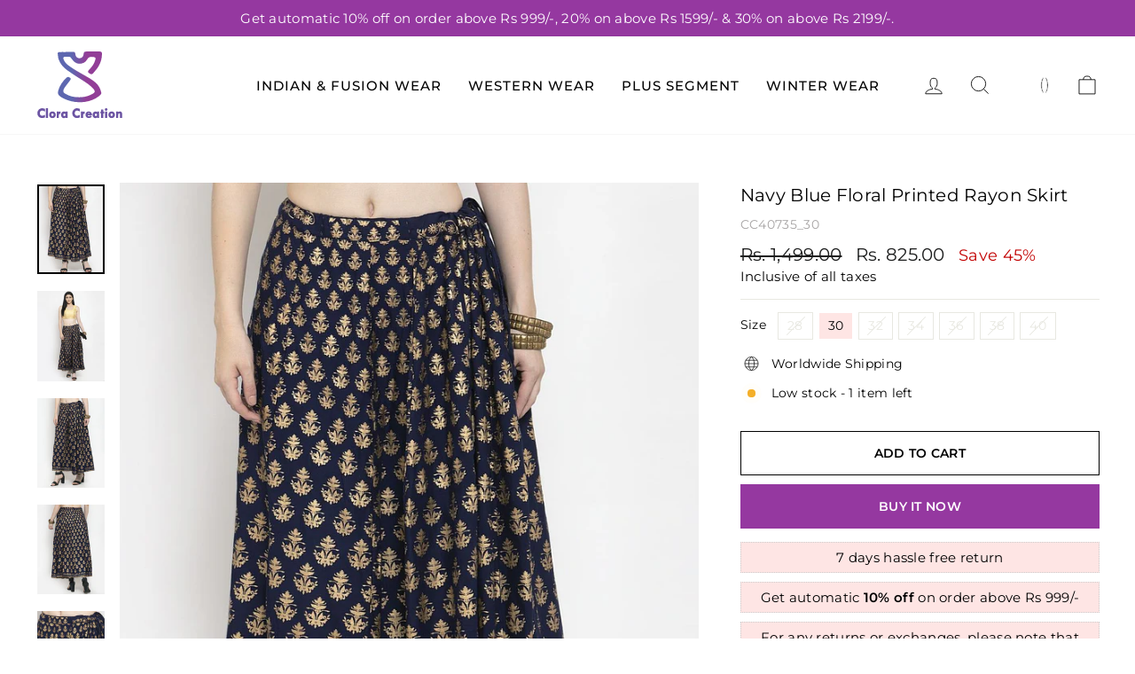

--- FILE ---
content_type: text/html; charset=utf-8
request_url: https://www.cloracreation.com/products/clora-navy-blue-floral-printed-rayon-skirt-cc40735
body_size: 46939
content:
<!doctype html>
<html class="no-js" lang="en" dir="ltr">
  <head> 
    <script async src='https://cdn.shopify.com/s/files/1/0411/8639/4277/t/11/assets/spotlight.js'></script>

    <link async href='https://cdn.shopify.com/s/files/1/0411/8639/4277/t/11/assets/ymq-option.css' rel='stylesheet'>
    
	<link async href='https://option.ymq.cool/option/bottom.css' rel='stylesheet'> 

	<style id="ymq-jsstyle"></style>
	<script>
		window.best_option = window.best_option || {}; 

		best_option.shop = `cloracreation.myshopify.com`; 

		best_option.page = `product`; 

		best_option.ymq_option_branding = {}; 
		  
			best_option.ymq_option_branding = {"button":{"--button-background-checked-color":"#000000","--button-background-color":"#FFFFFF","--button-background-disabled-color":"#FFFFFF","--button-border-checked-color":"#000000","--button-border-color":"#000000","--button-border-disabled-color":"#000000","--button-font-checked-color":"#FFFFFF","--button-font-disabled-color":"#cccccc","--button-font-color":"#000000","--button-border-radius":"0","--button-font-size":"14","--button-line-height":"20","--button-margin-l-r":"4","--button-margin-u-d":"4","--button-padding-l-r":"16","--button-padding-u-d":"8"},"radio":{"--radio-border-color":"#BBC1E1","--radio-border-checked-color":"#BBC1E1","--radio-border-disabled-color":"#BBC1E1","--radio-border-hover-color":"#BBC1E1","--radio-background-color":"#FFFFFF","--radio-background-checked-color":"#275EFE","--radio-background-disabled-color":"#E1E6F9","--radio-background-hover-color":"#FFFFFF","--radio-inner-color":"#E1E6F9","--radio-inner-checked-color":"#FFFFFF","--radio-inner-disabled-color":"#FFFFFF"},"input":{"--input-background-checked-color":"#FFFFFF","--input-background-color":"#FFFFFF","--input-border-checked-color":"#000000","--input-border-color":"#000000","--input-font-checked-color":"#000000","--input-font-color":"#000000","--input-border-radius":"0","--input-font-size":"14","--input-padding-l-r":"16","--input-padding-u-d":"9","--input-width":"100","--input-max-width":"400"},"select":{"--select-border-color":"#000000","--select-border-checked-color":"#000000","--select-background-color":"#FFFFFF","--select-background-checked-color":"#FFFFFF","--select-font-color":"#000000","--select-font-checked-color":"#000000","--select-option-background-color":"#FFFFFF","--select-option-background-checked-color":"#F5F9FF","--select-option-background-disabled-color":"#FFFFFF","--select-option-font-color":"#000000","--select-option-font-checked-color":"#000000","--select-option-font-disabled-color":"#CCCCCC","--select-padding-u-d":"9","--select-padding-l-r":"16","--select-option-padding-u-d":"9","--select-option-padding-l-r":"16","--select-width":"100","--select-max-width":"400","--select-font-size":"14","--select-border-radius":"0"},"multiple":{"--multiple-background-color":"#F5F9FF","--multiple-font-color":"#000000","--multiple-padding-u-d":"2","--multiple-padding-l-r":"8","--multiple-font-size":"12","--multiple-border-radius":"0"},"img":{"--img-border-color":"#E1E1E1","--img-border-checked-color":"#000000","--img-border-disabled-color":"#000000","--img-width":"50","--img-height":"50","--img-margin-u-d":"2","--img-margin-l-r":"2","--img-border-radius":"4"},"upload":{"--upload-background-color":"#409EFF","--upload-font-color":"#FFFFFF","--upload-border-color":"#409EFF","--upload-padding-u-d":"12","--upload-padding-l-r":"20","--upload-font-size":"12","--upload-border-radius":"4"},"cart":{"--cart-border-color":"#000000","--buy-border-color":"#000000","--cart-border-hover-color":"#000000","--buy-border-hover-color":"#000000","--cart-background-color":"#000000","--buy-background-color":"#000000","--cart-background-hover-color":"#000000","--buy-background-hover-color":"#000000","--cart-font-color":"#FFFFFF","--buy-font-color":"#FFFFFF","--cart-font-hover-color":"#FFFFFF","--buy-font-hover-color":"#FFFFFF","--cart-padding-u-d":"12","--cart-padding-l-r":"16","--buy-padding-u-d":"12","--buy-padding-l-r":"16","--cart-margin-u-d":"4","--cart-margin-l-r":"0","--buy-margin-u-d":"4","--buy-margin-l-r":"0","--cart-width":"100","--cart-max-width":"800","--buy-width":"100","--buy-max-width":"800","--cart-font-size":"14","--cart-border-radius":"0","--buy-font-size":"14","--buy-border-radius":"0"},"quantity":{"--quantity-border-color":"#A6A3A3","--quantity-font-color":"#000000","--quantity-background-color":"#FFFFFF","--quantity-width":"150","--quantity-height":"40","--quantity-font-size":"14","--quantity-border-radius":"0"},"global":{"--global-title-color":"#000000","--global-help-color":"#000000","--global-error-color":"#DC3545","--global-title-font-size":"14","--global-help-font-size":"12","--global-error-font-size":"12","--global-margin-top":"0","--global-margin-bottom":"20","--global-margin-left":"0","--global-margin-right":"0","--global-title-margin-top":"0","--global-title-margin-bottom":"5","--global-title-margin-left":"0","--global-title-margin-right":"0","--global-help-margin-top":"5","--global-help-margin-bottom":"0","--global-help-margin-left":"0","--global-help-margin-right":"0","--global-error-margin-top":"5","--global-error-margin-bottom":"0","--global-error-margin-left":"0","--global-error-margin-right":"0"},"discount":{"--new-discount-normal-color":"#1878B9","--new-discount-error-color":"#E22120","--new-discount-layout":"flex-end"},"lan":{"require":"This is a required field.","email":"Please enter a valid email address.","phone":"Please enter the correct phone.","number":"Please enter an number.","integer":"Please enter an integer.","min_char":"Please enter no less than %s characters.","max_char":"Please enter no more than %s characters.","max_s":"Please choose less than %s options.","min_s":"Please choose more than %s options.","total_s":"Please choose %s options.","min":"Please enter no less than %s.","max":"Please enter no more than %s.","currency":"INR","sold_out":"sold out","please_choose":"Please choose","add_to_cart":"ADD TO CART","buy_it_now":"BUY IT NOW","add_price_text":"Selection will add %s to the price","discount_code":"Discount code","application":"Apply","discount_error1":"Enter a valid discount code","discount_error2":"discount code isn't valid for the items in your cart"},"price":{"--price-border-color":"#000000","--price-background-color":"#FFFFFF","--price-font-color":"#000000","--price-price-font-color":"#03de90","--price-padding-u-d":"9","--price-padding-l-r":"16","--price-width":"100","--price-max-width":"400","--price-font-size":"14","--price-border-radius":"0"},"extra":{"is_show":"1","plan":"1","quantity-box":"1","price-value":"3,4,15,6,16,7","variant-original-margin-bottom":"15","strong-dorp-down":0,"radio-unchecked":1,"img-option-bigger":1,"add-button-reload":1,"buy-now-new":1,"open-theme-buy-now":1,"open-theme-ajax-cart":1,"free_plan":0,"timestamp":1648315915,"new":2}}; 
		 
	        
		best_option.product = {"id":7170519957697,"title":"Navy Blue Floral Printed Rayon Skirt","handle":"clora-navy-blue-floral-printed-rayon-skirt-cc40735","description":"\u003cp\u003eFor women who prioritise comfort and style, this skirt from Clora is a perfect pick. Fashioned from Rayon fabric, this printed maxi skirt will keep you at ease all day long. Team it with a Blouse and high heels for a gorgeous look.\u003c\/p\u003e","published_at":"2022-03-17T21:57:35+05:30","created_at":"2022-03-17T21:57:43+05:30","vendor":"Clora Creation","type":"Skirts","tags":["Floral Printed Skirt","Maxi Skirt","Navy Blue Skirt","Rayon Skirt","Women's Fashion"],"price":82500,"price_min":82500,"price_max":82500,"available":true,"price_varies":false,"compare_at_price":149900,"compare_at_price_min":149900,"compare_at_price_max":149900,"compare_at_price_varies":false,"variants":[{"id":41415013007553,"title":"28","option1":"28","option2":null,"option3":null,"sku":"CC40735_28","requires_shipping":true,"taxable":true,"featured_image":null,"available":false,"name":"Navy Blue Floral Printed Rayon Skirt - 28","public_title":"28","options":["28"],"price":82500,"weight":300,"compare_at_price":149900,"inventory_management":"shopify","barcode":null,"requires_selling_plan":false,"selling_plan_allocations":[]},{"id":41415013040321,"title":"30","option1":"30","option2":null,"option3":null,"sku":"CC40735_30","requires_shipping":true,"taxable":true,"featured_image":null,"available":true,"name":"Navy Blue Floral Printed Rayon Skirt - 30","public_title":"30","options":["30"],"price":82500,"weight":300,"compare_at_price":149900,"inventory_management":"shopify","barcode":null,"requires_selling_plan":false,"selling_plan_allocations":[]},{"id":41415013073089,"title":"32","option1":"32","option2":null,"option3":null,"sku":"CC40735_32","requires_shipping":true,"taxable":true,"featured_image":null,"available":false,"name":"Navy Blue Floral Printed Rayon Skirt - 32","public_title":"32","options":["32"],"price":82500,"weight":300,"compare_at_price":149900,"inventory_management":"shopify","barcode":null,"requires_selling_plan":false,"selling_plan_allocations":[]},{"id":41415013105857,"title":"34","option1":"34","option2":null,"option3":null,"sku":"CC40735_34","requires_shipping":true,"taxable":true,"featured_image":null,"available":false,"name":"Navy Blue Floral Printed Rayon Skirt - 34","public_title":"34","options":["34"],"price":82500,"weight":300,"compare_at_price":149900,"inventory_management":"shopify","barcode":null,"requires_selling_plan":false,"selling_plan_allocations":[]},{"id":41415013138625,"title":"36","option1":"36","option2":null,"option3":null,"sku":"CC40735_36","requires_shipping":true,"taxable":true,"featured_image":null,"available":false,"name":"Navy Blue Floral Printed Rayon Skirt - 36","public_title":"36","options":["36"],"price":82500,"weight":300,"compare_at_price":149900,"inventory_management":"shopify","barcode":null,"requires_selling_plan":false,"selling_plan_allocations":[]},{"id":41415013171393,"title":"38","option1":"38","option2":null,"option3":null,"sku":"CC40735_38","requires_shipping":true,"taxable":true,"featured_image":null,"available":false,"name":"Navy Blue Floral Printed Rayon Skirt - 38","public_title":"38","options":["38"],"price":82500,"weight":300,"compare_at_price":149900,"inventory_management":"shopify","barcode":null,"requires_selling_plan":false,"selling_plan_allocations":[]},{"id":41415013204161,"title":"40","option1":"40","option2":null,"option3":null,"sku":"CC40735_40","requires_shipping":true,"taxable":true,"featured_image":null,"available":false,"name":"Navy Blue Floral Printed Rayon Skirt - 40","public_title":"40","options":["40"],"price":82500,"weight":300,"compare_at_price":149900,"inventory_management":"shopify","barcode":null,"requires_selling_plan":false,"selling_plan_allocations":[]}],"images":["\/\/www.cloracreation.com\/cdn\/shop\/products\/CC40735_1.jpg?v=1750098536","\/\/www.cloracreation.com\/cdn\/shop\/products\/CC40735_2.jpg?v=1750098536","\/\/www.cloracreation.com\/cdn\/shop\/products\/CC40735_3.jpg?v=1750098536","\/\/www.cloracreation.com\/cdn\/shop\/products\/CC40735_4.jpg?v=1750098536","\/\/www.cloracreation.com\/cdn\/shop\/products\/CC40735_5.jpg?v=1750098536"],"featured_image":"\/\/www.cloracreation.com\/cdn\/shop\/products\/CC40735_1.jpg?v=1750098536","options":["Size"],"media":[{"alt":"Navy blue floral printed rayon skirt for women.","id":24330682663105,"position":1,"preview_image":{"aspect_ratio":0.75,"height":1440,"width":1080,"src":"\/\/www.cloracreation.com\/cdn\/shop\/products\/CC40735_1.jpg?v=1750098536"},"aspect_ratio":0.75,"height":1440,"media_type":"image","src":"\/\/www.cloracreation.com\/cdn\/shop\/products\/CC40735_1.jpg?v=1750098536","width":1080},{"alt":"Navy Blue Floral Printed Rayon Skirt for women, styled with a yellow blouse and heels.","id":24330682695873,"position":2,"preview_image":{"aspect_ratio":0.75,"height":1440,"width":1080,"src":"\/\/www.cloracreation.com\/cdn\/shop\/products\/CC40735_2.jpg?v=1750098536"},"aspect_ratio":0.75,"height":1440,"media_type":"image","src":"\/\/www.cloracreation.com\/cdn\/shop\/products\/CC40735_2.jpg?v=1750098536","width":1080},{"alt":"Navy blue floral printed rayon maxi skirt for women.","id":24330682958017,"position":3,"preview_image":{"aspect_ratio":0.75,"height":1440,"width":1080,"src":"\/\/www.cloracreation.com\/cdn\/shop\/products\/CC40735_3.jpg?v=1750098536"},"aspect_ratio":0.75,"height":1440,"media_type":"image","src":"\/\/www.cloracreation.com\/cdn\/shop\/products\/CC40735_3.jpg?v=1750098536","width":1080},{"alt":"Navy blue floral printed rayon skirt for women.","id":24330682990785,"position":4,"preview_image":{"aspect_ratio":0.75,"height":1440,"width":1080,"src":"\/\/www.cloracreation.com\/cdn\/shop\/products\/CC40735_4.jpg?v=1750098536"},"aspect_ratio":0.75,"height":1440,"media_type":"image","src":"\/\/www.cloracreation.com\/cdn\/shop\/products\/CC40735_4.jpg?v=1750098536","width":1080},{"alt":"Navy blue floral printed rayon skirt with gold pattern.","id":24330683023553,"position":5,"preview_image":{"aspect_ratio":0.75,"height":1440,"width":1080,"src":"\/\/www.cloracreation.com\/cdn\/shop\/products\/CC40735_5.jpg?v=1750098536"},"aspect_ratio":0.75,"height":1440,"media_type":"image","src":"\/\/www.cloracreation.com\/cdn\/shop\/products\/CC40735_5.jpg?v=1750098536","width":1080}],"requires_selling_plan":false,"selling_plan_groups":[],"content":"\u003cp\u003eFor women who prioritise comfort and style, this skirt from Clora is a perfect pick. Fashioned from Rayon fabric, this printed maxi skirt will keep you at ease all day long. Team it with a Blouse and high heels for a gorgeous look.\u003c\/p\u003e"}; 

		best_option.ymq_has_only_default_variant = true; 
		 
			best_option.ymq_has_only_default_variant = false; 
		 

        
            best_option.ymq_status = {}; 
    		 
    
    		best_option.ymq_variantjson = {}; 
    		 
    
    		best_option.ymq_option_data = {}; 
    		

    		best_option.ymq_option_condition = {}; 
    		 
              
        


        best_option.product_collections = {};
        
            best_option.product_collections[95520751670] = {"id":95520751670,"handle":"skirts-1","title":"Skirts","updated_at":"2026-01-07T17:39:13+05:30","body_html":"","published_at":"2019-08-28T11:37:01+05:30","sort_order":"manual","template_suffix":"","disjunctive":true,"rules":[{"column":"tag","relation":"equals","condition":"Skirts"},{"column":"type","relation":"equals","condition":"Skirts"}],"published_scope":"web","image":{"created_at":"2019-08-30T20:14:12+05:30","alt":"","width":1080,"height":1440,"src":"\/\/www.cloracreation.com\/cdn\/shop\/collections\/CC40195_2.jpg?v=1687974478"}};
        


        best_option.ymq_template_options = {};
	    best_option.ymq_option_template = {};
		best_option.ymq_option_template_condition = {}; 
	    
	    
	    

        
            best_option.ymq_option_template_sort = false;
        

        
            best_option.ymq_option_template_sort_before = false;
        
        
        
        best_option.ymq_option_template_c_t = {};
  		best_option.ymq_option_template_condition_c_t = {};
        best_option.ymq_option_template_assign_c_t = {};
        
        

        

        
	</script>
    <script async src='https://options.ymq.cool/option/best-options.js'></script>
	


    <!-- Google tag (gtag.js) -->
<script async src="https://www.googletagmanager.com/gtag/js?id=G-7JWZJVXPTJ"></script>
<script>
  window.dataLayer = window.dataLayer || [];
  function gtag(){dataLayer.push(arguments);}
  gtag('js', new Date());

  gtag('config', 'G-7JWZJVXPTJ');
</script>
    <meta charset="utf-8">
    <meta http-equiv="X-UA-Compatible" content="IE=edge,chrome=1">
    <meta name="viewport" content="width=device-width,initial-scale=1">
    <meta name="theme-color" content="#9538a0">
    <link rel="canonical" href="https://www.cloracreation.com/products/clora-navy-blue-floral-printed-rayon-skirt-cc40735">
    <link rel="preconnect" href="https://cdn.shopify.com" crossorigin>
    <link rel="preconnect" href="https://fonts.shopifycdn.com" crossorigin>
    <link rel="dns-prefetch" href="https://productreviews.shopifycdn.com">
    <link rel="dns-prefetch" href="https://ajax.googleapis.com">
    <link rel="dns-prefetch" href="https://maps.googleapis.com">
    <link rel="dns-prefetch" href="https://maps.gstatic.com"><link rel="shortcut icon" href="//www.cloracreation.com/cdn/shop/files/Clora-Creation-Favicon_32x32.png?v=1690788564" type="image/png"><title>Navy Blue Floral Printed Rayon Skirt - Stylish &amp; Comfort
&ndash; Clora Creation
</title>
<meta name="description" content="Navy Blue Floral Printed Rayon Skirt offers comfort and style. Fashioned from Rayon, this maxi skirt ensures ease all day. Pair it with a blouse for a stunning look."><meta property="og:site_name" content="Clora Creation">
  <meta property="og:url" content="https://www.cloracreation.com/products/clora-navy-blue-floral-printed-rayon-skirt-cc40735">
  <meta property="og:title" content="Navy Blue Floral Printed Rayon Skirt">
  <meta property="og:type" content="product">
  <meta property="og:description" content="Navy Blue Floral Printed Rayon Skirt offers comfort and style. Fashioned from Rayon, this maxi skirt ensures ease all day. Pair it with a blouse for a stunning look."><meta property="og:image" content="http://www.cloracreation.com/cdn/shop/products/CC40735_1.jpg?v=1750098536">
    <meta property="og:image:secure_url" content="https://www.cloracreation.com/cdn/shop/products/CC40735_1.jpg?v=1750098536">
    <meta property="og:image:width" content="1080">
    <meta property="og:image:height" content="1440"><meta name="twitter:site" content="@clora_creation">
  <meta name="twitter:card" content="summary_large_image">
  <meta name="twitter:title" content="Navy Blue Floral Printed Rayon Skirt">
  <meta name="twitter:description" content="Navy Blue Floral Printed Rayon Skirt offers comfort and style. Fashioned from Rayon, this maxi skirt ensures ease all day. Pair it with a blouse for a stunning look.">
<style data-shopify>@font-face {
  font-family: Montserrat;
  font-weight: 500;
  font-style: normal;
  font-display: swap;
  src: url("//www.cloracreation.com/cdn/fonts/montserrat/montserrat_n5.07ef3781d9c78c8b93c98419da7ad4fbeebb6635.woff2") format("woff2"),
       url("//www.cloracreation.com/cdn/fonts/montserrat/montserrat_n5.adf9b4bd8b0e4f55a0b203cdd84512667e0d5e4d.woff") format("woff");
}

  @font-face {
  font-family: Montserrat;
  font-weight: 400;
  font-style: normal;
  font-display: swap;
  src: url("//www.cloracreation.com/cdn/fonts/montserrat/montserrat_n4.81949fa0ac9fd2021e16436151e8eaa539321637.woff2") format("woff2"),
       url("//www.cloracreation.com/cdn/fonts/montserrat/montserrat_n4.a6c632ca7b62da89c3594789ba828388aac693fe.woff") format("woff");
}


  @font-face {
  font-family: Montserrat;
  font-weight: 600;
  font-style: normal;
  font-display: swap;
  src: url("//www.cloracreation.com/cdn/fonts/montserrat/montserrat_n6.1326b3e84230700ef15b3a29fb520639977513e0.woff2") format("woff2"),
       url("//www.cloracreation.com/cdn/fonts/montserrat/montserrat_n6.652f051080eb14192330daceed8cd53dfdc5ead9.woff") format("woff");
}

  @font-face {
  font-family: Montserrat;
  font-weight: 400;
  font-style: italic;
  font-display: swap;
  src: url("//www.cloracreation.com/cdn/fonts/montserrat/montserrat_i4.5a4ea298b4789e064f62a29aafc18d41f09ae59b.woff2") format("woff2"),
       url("//www.cloracreation.com/cdn/fonts/montserrat/montserrat_i4.072b5869c5e0ed5b9d2021e4c2af132e16681ad2.woff") format("woff");
}

  @font-face {
  font-family: Montserrat;
  font-weight: 600;
  font-style: italic;
  font-display: swap;
  src: url("//www.cloracreation.com/cdn/fonts/montserrat/montserrat_i6.e90155dd2f004112a61c0322d66d1f59dadfa84b.woff2") format("woff2"),
       url("//www.cloracreation.com/cdn/fonts/montserrat/montserrat_i6.41470518d8e9d7f1bcdd29a447c2397e5393943f.woff") format("woff");
}

</style><link href="//www.cloracreation.com/cdn/shop/t/8/assets/theme.css?v=166538292968911955781696573347" rel="stylesheet" type="text/css" media="all" />
<style data-shopify>:root {
    --typeHeaderPrimary: Montserrat;
    --typeHeaderFallback: sans-serif;
    --typeHeaderSize: 36px;
    --typeHeaderWeight: 500;
    --typeHeaderLineHeight: 1;
    --typeHeaderSpacing: 0.0em;

    --typeBasePrimary:Montserrat;
    --typeBaseFallback:sans-serif;
    --typeBaseSize: 18px;
    --typeBaseWeight: 400;
    --typeBaseSpacing: 0.025em;
    --typeBaseLineHeight: 1.4;

    --typeCollectionTitle: 20px;

    --iconWeight: 2px;
    --iconLinecaps: miter;

    
      --buttonRadius: 0px;
    

    --colorGridOverlayOpacity: 0.1;
  }

  .placeholder-content {
    background-image: linear-gradient(100deg, #ffffff 40%, #f7f7f7 63%, #ffffff 79%);
  }</style><script>
  // Shopify removed BOOMR, causing issues in some themes like Impulse
  window.BOOMR = window.BOOMR || { themeVersion: "fallback" };
</script>

    <script>
      document.documentElement.className = document.documentElement.className.replace('no-js', 'js');

      window.theme = window.theme || {};
      theme.routes = {
        home: "/",
        cart: "/cart.js",
        cartPage: "/cart",
        cartAdd: "/cart/add.js",
        cartChange: "/cart/change.js",
        search: "/search"
      };
      theme.strings = {
        soldOut: "Sold Out",
        unavailable: "Unavailable",
        inStockLabel: "In stock, ready to ship",
        oneStockLabel: "Low stock - [count] item left",
        otherStockLabel: "Low stock - [count] items left",
        willNotShipUntil: "Ready to ship [date]",
        willBeInStockAfter: "Back in stock [date]",
        waitingForStock: "Inventory on the way",
        savePrice: "Save [saved_amount]",
        cartEmpty: "Your cart is currently empty.",
        cartTermsConfirmation: "You must agree with the terms and conditions of sales to check out",
        searchCollections: "Collections:",
        searchPages: "Pages:",
        searchArticles: "Articles:",
        productFrom: "from ",
      };
      theme.settings = {
        cartType: "drawer",
        isCustomerTemplate: false,
        moneyFormat: "Rs. {{amount}}",
        saveType: "percent",
        productImageSize: "natural",
        productImageCover: false,
        predictiveSearch: true,
        predictiveSearchType: "product,article,page,collection",
        predictiveSearchVendor: false,
        predictiveSearchPrice: false,
        quickView: true,
        themeName: 'Impulse',
        themeVersion: "7.1.0"
      };
    </script>

    <script>window.performance && window.performance.mark && window.performance.mark('shopify.content_for_header.start');</script><meta name="google-site-verification" content="ApdyE_RYYqdqZfZAUY-QPs1MIG4WoJNZpl53y8GHd34">
<meta name="facebook-domain-verification" content="228x3lpza4326jr8ks4xs3zlgepojt">
<meta id="shopify-digital-wallet" name="shopify-digital-wallet" content="/15713796150/digital_wallets/dialog">
<link rel="alternate" type="application/json+oembed" href="https://www.cloracreation.com/products/clora-navy-blue-floral-printed-rayon-skirt-cc40735.oembed">
<script async="async" src="/checkouts/internal/preloads.js?locale=en-IN"></script>
<script id="shopify-features" type="application/json">{"accessToken":"68aa22a70ab330a6252cc7a3162b0d2b","betas":["rich-media-storefront-analytics"],"domain":"www.cloracreation.com","predictiveSearch":true,"shopId":15713796150,"locale":"en"}</script>
<script>var Shopify = Shopify || {};
Shopify.shop = "cloracreation.myshopify.com";
Shopify.locale = "en";
Shopify.currency = {"active":"INR","rate":"1.0"};
Shopify.country = "IN";
Shopify.theme = {"name":"Swym Copy of Clora_Imp","id":133204476097,"schema_name":"Impulse","schema_version":"7.1.0","theme_store_id":null,"role":"main"};
Shopify.theme.handle = "null";
Shopify.theme.style = {"id":null,"handle":null};
Shopify.cdnHost = "www.cloracreation.com/cdn";
Shopify.routes = Shopify.routes || {};
Shopify.routes.root = "/";</script>
<script type="module">!function(o){(o.Shopify=o.Shopify||{}).modules=!0}(window);</script>
<script>!function(o){function n(){var o=[];function n(){o.push(Array.prototype.slice.apply(arguments))}return n.q=o,n}var t=o.Shopify=o.Shopify||{};t.loadFeatures=n(),t.autoloadFeatures=n()}(window);</script>
<script id="shop-js-analytics" type="application/json">{"pageType":"product"}</script>
<script defer="defer" async type="module" src="//www.cloracreation.com/cdn/shopifycloud/shop-js/modules/v2/client.init-shop-cart-sync_BT-GjEfc.en.esm.js"></script>
<script defer="defer" async type="module" src="//www.cloracreation.com/cdn/shopifycloud/shop-js/modules/v2/chunk.common_D58fp_Oc.esm.js"></script>
<script defer="defer" async type="module" src="//www.cloracreation.com/cdn/shopifycloud/shop-js/modules/v2/chunk.modal_xMitdFEc.esm.js"></script>
<script type="module">
  await import("//www.cloracreation.com/cdn/shopifycloud/shop-js/modules/v2/client.init-shop-cart-sync_BT-GjEfc.en.esm.js");
await import("//www.cloracreation.com/cdn/shopifycloud/shop-js/modules/v2/chunk.common_D58fp_Oc.esm.js");
await import("//www.cloracreation.com/cdn/shopifycloud/shop-js/modules/v2/chunk.modal_xMitdFEc.esm.js");

  window.Shopify.SignInWithShop?.initShopCartSync?.({"fedCMEnabled":true,"windoidEnabled":true});

</script>
<script>(function() {
  var isLoaded = false;
  function asyncLoad() {
    if (isLoaded) return;
    isLoaded = true;
    var urls = ["https:\/\/returns.saara.io\/static\/prod-custom-checkout-v2.js?shop=cloracreation.myshopify.com","https:\/\/logisy.s3.amazonaws.com\/logisy-theme.js?shop=cloracreation.myshopify.com","https:\/\/size-guides.esc-apps-cdn.com\/1739196315-app.cloracreation.myshopify.com.js?shop=cloracreation.myshopify.com","https:\/\/sr-cdn.shiprocket.in\/sr-promise\/static\/uc.js?channel_id=4\u0026sr_company_id=2673494\u0026shop=cloracreation.myshopify.com"];
    for (var i = 0; i < urls.length; i++) {
      var s = document.createElement('script');
      s.type = 'text/javascript';
      s.async = true;
      s.src = urls[i];
      var x = document.getElementsByTagName('script')[0];
      x.parentNode.insertBefore(s, x);
    }
  };
  if(window.attachEvent) {
    window.attachEvent('onload', asyncLoad);
  } else {
    window.addEventListener('load', asyncLoad, false);
  }
})();</script>
<script id="__st">var __st={"a":15713796150,"offset":19800,"reqid":"6c7bb9f0-7695-4cdf-9309-d8eafc519580-1769304352","pageurl":"www.cloracreation.com\/products\/clora-navy-blue-floral-printed-rayon-skirt-cc40735","u":"65304fef7320","p":"product","rtyp":"product","rid":7170519957697};</script>
<script>window.ShopifyPaypalV4VisibilityTracking = true;</script>
<script id="captcha-bootstrap">!function(){'use strict';const t='contact',e='account',n='new_comment',o=[[t,t],['blogs',n],['comments',n],[t,'customer']],c=[[e,'customer_login'],[e,'guest_login'],[e,'recover_customer_password'],[e,'create_customer']],r=t=>t.map((([t,e])=>`form[action*='/${t}']:not([data-nocaptcha='true']) input[name='form_type'][value='${e}']`)).join(','),a=t=>()=>t?[...document.querySelectorAll(t)].map((t=>t.form)):[];function s(){const t=[...o],e=r(t);return a(e)}const i='password',u='form_key',d=['recaptcha-v3-token','g-recaptcha-response','h-captcha-response',i],f=()=>{try{return window.sessionStorage}catch{return}},m='__shopify_v',_=t=>t.elements[u];function p(t,e,n=!1){try{const o=window.sessionStorage,c=JSON.parse(o.getItem(e)),{data:r}=function(t){const{data:e,action:n}=t;return t[m]||n?{data:e,action:n}:{data:t,action:n}}(c);for(const[e,n]of Object.entries(r))t.elements[e]&&(t.elements[e].value=n);n&&o.removeItem(e)}catch(o){console.error('form repopulation failed',{error:o})}}const l='form_type',E='cptcha';function T(t){t.dataset[E]=!0}const w=window,h=w.document,L='Shopify',v='ce_forms',y='captcha';let A=!1;((t,e)=>{const n=(g='f06e6c50-85a8-45c8-87d0-21a2b65856fe',I='https://cdn.shopify.com/shopifycloud/storefront-forms-hcaptcha/ce_storefront_forms_captcha_hcaptcha.v1.5.2.iife.js',D={infoText:'Protected by hCaptcha',privacyText:'Privacy',termsText:'Terms'},(t,e,n)=>{const o=w[L][v],c=o.bindForm;if(c)return c(t,g,e,D).then(n);var r;o.q.push([[t,g,e,D],n]),r=I,A||(h.body.append(Object.assign(h.createElement('script'),{id:'captcha-provider',async:!0,src:r})),A=!0)});var g,I,D;w[L]=w[L]||{},w[L][v]=w[L][v]||{},w[L][v].q=[],w[L][y]=w[L][y]||{},w[L][y].protect=function(t,e){n(t,void 0,e),T(t)},Object.freeze(w[L][y]),function(t,e,n,w,h,L){const[v,y,A,g]=function(t,e,n){const i=e?o:[],u=t?c:[],d=[...i,...u],f=r(d),m=r(i),_=r(d.filter((([t,e])=>n.includes(e))));return[a(f),a(m),a(_),s()]}(w,h,L),I=t=>{const e=t.target;return e instanceof HTMLFormElement?e:e&&e.form},D=t=>v().includes(t);t.addEventListener('submit',(t=>{const e=I(t);if(!e)return;const n=D(e)&&!e.dataset.hcaptchaBound&&!e.dataset.recaptchaBound,o=_(e),c=g().includes(e)&&(!o||!o.value);(n||c)&&t.preventDefault(),c&&!n&&(function(t){try{if(!f())return;!function(t){const e=f();if(!e)return;const n=_(t);if(!n)return;const o=n.value;o&&e.removeItem(o)}(t);const e=Array.from(Array(32),(()=>Math.random().toString(36)[2])).join('');!function(t,e){_(t)||t.append(Object.assign(document.createElement('input'),{type:'hidden',name:u})),t.elements[u].value=e}(t,e),function(t,e){const n=f();if(!n)return;const o=[...t.querySelectorAll(`input[type='${i}']`)].map((({name:t})=>t)),c=[...d,...o],r={};for(const[a,s]of new FormData(t).entries())c.includes(a)||(r[a]=s);n.setItem(e,JSON.stringify({[m]:1,action:t.action,data:r}))}(t,e)}catch(e){console.error('failed to persist form',e)}}(e),e.submit())}));const S=(t,e)=>{t&&!t.dataset[E]&&(n(t,e.some((e=>e===t))),T(t))};for(const o of['focusin','change'])t.addEventListener(o,(t=>{const e=I(t);D(e)&&S(e,y())}));const B=e.get('form_key'),M=e.get(l),P=B&&M;t.addEventListener('DOMContentLoaded',(()=>{const t=y();if(P)for(const e of t)e.elements[l].value===M&&p(e,B);[...new Set([...A(),...v().filter((t=>'true'===t.dataset.shopifyCaptcha))])].forEach((e=>S(e,t)))}))}(h,new URLSearchParams(w.location.search),n,t,e,['guest_login'])})(!0,!0)}();</script>
<script integrity="sha256-4kQ18oKyAcykRKYeNunJcIwy7WH5gtpwJnB7kiuLZ1E=" data-source-attribution="shopify.loadfeatures" defer="defer" src="//www.cloracreation.com/cdn/shopifycloud/storefront/assets/storefront/load_feature-a0a9edcb.js" crossorigin="anonymous"></script>
<script data-source-attribution="shopify.dynamic_checkout.dynamic.init">var Shopify=Shopify||{};Shopify.PaymentButton=Shopify.PaymentButton||{isStorefrontPortableWallets:!0,init:function(){window.Shopify.PaymentButton.init=function(){};var t=document.createElement("script");t.src="https://www.cloracreation.com/cdn/shopifycloud/portable-wallets/latest/portable-wallets.en.js",t.type="module",document.head.appendChild(t)}};
</script>
<script data-source-attribution="shopify.dynamic_checkout.buyer_consent">
  function portableWalletsHideBuyerConsent(e){var t=document.getElementById("shopify-buyer-consent"),n=document.getElementById("shopify-subscription-policy-button");t&&n&&(t.classList.add("hidden"),t.setAttribute("aria-hidden","true"),n.removeEventListener("click",e))}function portableWalletsShowBuyerConsent(e){var t=document.getElementById("shopify-buyer-consent"),n=document.getElementById("shopify-subscription-policy-button");t&&n&&(t.classList.remove("hidden"),t.removeAttribute("aria-hidden"),n.addEventListener("click",e))}window.Shopify?.PaymentButton&&(window.Shopify.PaymentButton.hideBuyerConsent=portableWalletsHideBuyerConsent,window.Shopify.PaymentButton.showBuyerConsent=portableWalletsShowBuyerConsent);
</script>
<script>
  function portableWalletsCleanup(e){e&&e.src&&console.error("Failed to load portable wallets script "+e.src);var t=document.querySelectorAll("shopify-accelerated-checkout .shopify-payment-button__skeleton, shopify-accelerated-checkout-cart .wallet-cart-button__skeleton"),e=document.getElementById("shopify-buyer-consent");for(let e=0;e<t.length;e++)t[e].remove();e&&e.remove()}function portableWalletsNotLoadedAsModule(e){e instanceof ErrorEvent&&"string"==typeof e.message&&e.message.includes("import.meta")&&"string"==typeof e.filename&&e.filename.includes("portable-wallets")&&(window.removeEventListener("error",portableWalletsNotLoadedAsModule),window.Shopify.PaymentButton.failedToLoad=e,"loading"===document.readyState?document.addEventListener("DOMContentLoaded",window.Shopify.PaymentButton.init):window.Shopify.PaymentButton.init())}window.addEventListener("error",portableWalletsNotLoadedAsModule);
</script>

<script type="module" src="https://www.cloracreation.com/cdn/shopifycloud/portable-wallets/latest/portable-wallets.en.js" onError="portableWalletsCleanup(this)" crossorigin="anonymous"></script>
<script nomodule>
  document.addEventListener("DOMContentLoaded", portableWalletsCleanup);
</script>

<link id="shopify-accelerated-checkout-styles" rel="stylesheet" media="screen" href="https://www.cloracreation.com/cdn/shopifycloud/portable-wallets/latest/accelerated-checkout-backwards-compat.css" crossorigin="anonymous">
<style id="shopify-accelerated-checkout-cart">
        #shopify-buyer-consent {
  margin-top: 1em;
  display: inline-block;
  width: 100%;
}

#shopify-buyer-consent.hidden {
  display: none;
}

#shopify-subscription-policy-button {
  background: none;
  border: none;
  padding: 0;
  text-decoration: underline;
  font-size: inherit;
  cursor: pointer;
}

#shopify-subscription-policy-button::before {
  box-shadow: none;
}

      </style>

<script>window.performance && window.performance.mark && window.performance.mark('shopify.content_for_header.end');</script>

    <script src="//www.cloracreation.com/cdn/shop/t/8/assets/vendor-scripts-v11.js" defer="defer"></script><script src="//www.cloracreation.com/cdn/shop/t/8/assets/theme.js?v=13862351161817530741692198375" defer="defer"></script>
    

  
	
	
	<!-- BEGIN app block: shopify://apps/judge-me-reviews/blocks/judgeme_core/61ccd3b1-a9f2-4160-9fe9-4fec8413e5d8 --><!-- Start of Judge.me Core -->






<link rel="dns-prefetch" href="https://cdnwidget.judge.me">
<link rel="dns-prefetch" href="https://cdn.judge.me">
<link rel="dns-prefetch" href="https://cdn1.judge.me">
<link rel="dns-prefetch" href="https://api.judge.me">

<script data-cfasync='false' class='jdgm-settings-script'>window.jdgmSettings={"pagination":5,"disable_web_reviews":false,"badge_no_review_text":"No reviews","badge_n_reviews_text":"{{ n }} review/reviews","badge_star_color":"#9538a0","hide_badge_preview_if_no_reviews":true,"badge_hide_text":false,"enforce_center_preview_badge":false,"widget_title":"Customer Reviews","widget_open_form_text":"Write a review","widget_close_form_text":"Cancel review","widget_refresh_page_text":"Refresh page","widget_summary_text":"Based on {{ number_of_reviews }} review/reviews","widget_no_review_text":"Be the first to write a review","widget_name_field_text":"Display name","widget_verified_name_field_text":"Verified Name (public)","widget_name_placeholder_text":"Display name","widget_required_field_error_text":"This field is required.","widget_email_field_text":"Email address","widget_verified_email_field_text":"Verified Email (private, can not be edited)","widget_email_placeholder_text":"Your email address","widget_email_field_error_text":"Please enter a valid email address.","widget_rating_field_text":"Rating","widget_review_title_field_text":"Review Title","widget_review_title_placeholder_text":"Give your review a title","widget_review_body_field_text":"Review content","widget_review_body_placeholder_text":"Start writing here...","widget_pictures_field_text":"Picture/Video (optional)","widget_submit_review_text":"Submit Review","widget_submit_verified_review_text":"Submit Verified Review","widget_submit_success_msg_with_auto_publish":"Thank you! Please refresh the page in a few moments to see your review. You can remove or edit your review by logging into \u003ca href='https://judge.me/login' target='_blank' rel='nofollow noopener'\u003eJudge.me\u003c/a\u003e","widget_submit_success_msg_no_auto_publish":"Thank you! Your review will be published as soon as it is approved by the shop admin. You can remove or edit your review by logging into \u003ca href='https://judge.me/login' target='_blank' rel='nofollow noopener'\u003eJudge.me\u003c/a\u003e","widget_show_default_reviews_out_of_total_text":"Showing {{ n_reviews_shown }} out of {{ n_reviews }} reviews.","widget_show_all_link_text":"Show all","widget_show_less_link_text":"Show less","widget_author_said_text":"{{ reviewer_name }} said:","widget_days_text":"{{ n }} days ago","widget_weeks_text":"{{ n }} week/weeks ago","widget_months_text":"{{ n }} month/months ago","widget_years_text":"{{ n }} year/years ago","widget_yesterday_text":"Yesterday","widget_today_text":"Today","widget_replied_text":"\u003e\u003e {{ shop_name }} replied:","widget_read_more_text":"Read more","widget_reviewer_name_as_initial":"","widget_rating_filter_color":"#fbcd0a","widget_rating_filter_see_all_text":"See all reviews","widget_sorting_most_recent_text":"Most Recent","widget_sorting_highest_rating_text":"Highest Rating","widget_sorting_lowest_rating_text":"Lowest Rating","widget_sorting_with_pictures_text":"Only Pictures","widget_sorting_most_helpful_text":"Most Helpful","widget_open_question_form_text":"Ask a question","widget_reviews_subtab_text":"Reviews","widget_questions_subtab_text":"Questions","widget_question_label_text":"Question","widget_answer_label_text":"Answer","widget_question_placeholder_text":"Write your question here","widget_submit_question_text":"Submit Question","widget_question_submit_success_text":"Thank you for your question! We will notify you once it gets answered.","widget_star_color":"#9538a0","verified_badge_text":"Verified","verified_badge_bg_color":"","verified_badge_text_color":"","verified_badge_placement":"left-of-reviewer-name","widget_review_max_height":"","widget_hide_border":false,"widget_social_share":false,"widget_thumb":false,"widget_review_location_show":false,"widget_location_format":"","all_reviews_include_out_of_store_products":true,"all_reviews_out_of_store_text":"(out of store)","all_reviews_pagination":100,"all_reviews_product_name_prefix_text":"about","enable_review_pictures":true,"enable_question_anwser":false,"widget_theme":"default","review_date_format":"mm/dd/yyyy","default_sort_method":"most-recent","widget_product_reviews_subtab_text":"Product Reviews","widget_shop_reviews_subtab_text":"Shop Reviews","widget_other_products_reviews_text":"Reviews for other products","widget_store_reviews_subtab_text":"Store reviews","widget_no_store_reviews_text":"This store hasn't received any reviews yet","widget_web_restriction_product_reviews_text":"This product hasn't received any reviews yet","widget_no_items_text":"No items found","widget_show_more_text":"Show more","widget_write_a_store_review_text":"Write a Store Review","widget_other_languages_heading":"Reviews in Other Languages","widget_translate_review_text":"Translate review to {{ language }}","widget_translating_review_text":"Translating...","widget_show_original_translation_text":"Show original ({{ language }})","widget_translate_review_failed_text":"Review couldn't be translated.","widget_translate_review_retry_text":"Retry","widget_translate_review_try_again_later_text":"Try again later","show_product_url_for_grouped_product":false,"widget_sorting_pictures_first_text":"Pictures First","show_pictures_on_all_rev_page_mobile":false,"show_pictures_on_all_rev_page_desktop":false,"floating_tab_hide_mobile_install_preference":false,"floating_tab_button_name":"★ Reviews","floating_tab_title":"Let customers speak for us","floating_tab_button_color":"","floating_tab_button_background_color":"","floating_tab_url":"","floating_tab_url_enabled":false,"floating_tab_tab_style":"text","all_reviews_text_badge_text":"Customers rate us {{ shop.metafields.judgeme.all_reviews_rating | round: 1 }}/5 based on {{ shop.metafields.judgeme.all_reviews_count }} reviews.","all_reviews_text_badge_text_branded_style":"{{ shop.metafields.judgeme.all_reviews_rating | round: 1 }} out of 5 stars based on {{ shop.metafields.judgeme.all_reviews_count }} reviews","is_all_reviews_text_badge_a_link":false,"show_stars_for_all_reviews_text_badge":false,"all_reviews_text_badge_url":"","all_reviews_text_style":"branded","all_reviews_text_color_style":"judgeme_brand_color","all_reviews_text_color":"#108474","all_reviews_text_show_jm_brand":true,"featured_carousel_show_header":true,"featured_carousel_title":"Let customers speak for us","testimonials_carousel_title":"Customers are saying","videos_carousel_title":"Real customer stories","cards_carousel_title":"Customers are saying","featured_carousel_count_text":"from {{ n }} reviews","featured_carousel_add_link_to_all_reviews_page":false,"featured_carousel_url":"","featured_carousel_show_images":true,"featured_carousel_autoslide_interval":5,"featured_carousel_arrows_on_the_sides":false,"featured_carousel_height":250,"featured_carousel_width":80,"featured_carousel_image_size":0,"featured_carousel_image_height":250,"featured_carousel_arrow_color":"#eeeeee","verified_count_badge_style":"branded","verified_count_badge_orientation":"horizontal","verified_count_badge_color_style":"judgeme_brand_color","verified_count_badge_color":"#108474","is_verified_count_badge_a_link":false,"verified_count_badge_url":"","verified_count_badge_show_jm_brand":true,"widget_rating_preset_default":5,"widget_first_sub_tab":"product-reviews","widget_show_histogram":true,"widget_histogram_use_custom_color":false,"widget_pagination_use_custom_color":false,"widget_star_use_custom_color":true,"widget_verified_badge_use_custom_color":false,"widget_write_review_use_custom_color":false,"picture_reminder_submit_button":"Upload Pictures","enable_review_videos":false,"mute_video_by_default":false,"widget_sorting_videos_first_text":"Videos First","widget_review_pending_text":"Pending","featured_carousel_items_for_large_screen":3,"social_share_options_order":"Facebook,Twitter","remove_microdata_snippet":true,"disable_json_ld":false,"enable_json_ld_products":false,"preview_badge_show_question_text":false,"preview_badge_no_question_text":"No questions","preview_badge_n_question_text":"{{ number_of_questions }} question/questions","qa_badge_show_icon":false,"qa_badge_position":"same-row","remove_judgeme_branding":false,"widget_add_search_bar":false,"widget_search_bar_placeholder":"Search","widget_sorting_verified_only_text":"Verified only","featured_carousel_theme":"default","featured_carousel_show_rating":true,"featured_carousel_show_title":true,"featured_carousel_show_body":true,"featured_carousel_show_date":false,"featured_carousel_show_reviewer":true,"featured_carousel_show_product":false,"featured_carousel_header_background_color":"#108474","featured_carousel_header_text_color":"#ffffff","featured_carousel_name_product_separator":"reviewed","featured_carousel_full_star_background":"#108474","featured_carousel_empty_star_background":"#dadada","featured_carousel_vertical_theme_background":"#f9fafb","featured_carousel_verified_badge_enable":true,"featured_carousel_verified_badge_color":"#108474","featured_carousel_border_style":"round","featured_carousel_review_line_length_limit":3,"featured_carousel_more_reviews_button_text":"Read more reviews","featured_carousel_view_product_button_text":"View product","all_reviews_page_load_reviews_on":"scroll","all_reviews_page_load_more_text":"Load More Reviews","disable_fb_tab_reviews":false,"enable_ajax_cdn_cache":false,"widget_advanced_speed_features":5,"widget_public_name_text":"displayed publicly like","default_reviewer_name":"John Smith","default_reviewer_name_has_non_latin":true,"widget_reviewer_anonymous":"Anonymous","medals_widget_title":"Judge.me Review Medals","medals_widget_background_color":"#f9fafb","medals_widget_position":"footer_all_pages","medals_widget_border_color":"#f9fafb","medals_widget_verified_text_position":"left","medals_widget_use_monochromatic_version":false,"medals_widget_elements_color":"#108474","show_reviewer_avatar":true,"widget_invalid_yt_video_url_error_text":"Not a YouTube video URL","widget_max_length_field_error_text":"Please enter no more than {0} characters.","widget_show_country_flag":false,"widget_show_collected_via_shop_app":true,"widget_verified_by_shop_badge_style":"light","widget_verified_by_shop_text":"Verified by Shop","widget_show_photo_gallery":false,"widget_load_with_code_splitting":true,"widget_ugc_install_preference":false,"widget_ugc_title":"Made by us, Shared by you","widget_ugc_subtitle":"Tag us to see your picture featured in our page","widget_ugc_arrows_color":"#ffffff","widget_ugc_primary_button_text":"Buy Now","widget_ugc_primary_button_background_color":"#108474","widget_ugc_primary_button_text_color":"#ffffff","widget_ugc_primary_button_border_width":"0","widget_ugc_primary_button_border_style":"none","widget_ugc_primary_button_border_color":"#108474","widget_ugc_primary_button_border_radius":"25","widget_ugc_secondary_button_text":"Load More","widget_ugc_secondary_button_background_color":"#ffffff","widget_ugc_secondary_button_text_color":"#108474","widget_ugc_secondary_button_border_width":"2","widget_ugc_secondary_button_border_style":"solid","widget_ugc_secondary_button_border_color":"#108474","widget_ugc_secondary_button_border_radius":"25","widget_ugc_reviews_button_text":"View Reviews","widget_ugc_reviews_button_background_color":"#ffffff","widget_ugc_reviews_button_text_color":"#108474","widget_ugc_reviews_button_border_width":"2","widget_ugc_reviews_button_border_style":"solid","widget_ugc_reviews_button_border_color":"#108474","widget_ugc_reviews_button_border_radius":"25","widget_ugc_reviews_button_link_to":"judgeme-reviews-page","widget_ugc_show_post_date":true,"widget_ugc_max_width":"800","widget_rating_metafield_value_type":true,"widget_primary_color":"#9538a0","widget_enable_secondary_color":false,"widget_secondary_color":"#edf5f5","widget_summary_average_rating_text":"{{ average_rating }} out of 5","widget_media_grid_title":"Customer photos \u0026 videos","widget_media_grid_see_more_text":"See more","widget_round_style":false,"widget_show_product_medals":true,"widget_verified_by_judgeme_text":"Verified by Judge.me","widget_show_store_medals":true,"widget_verified_by_judgeme_text_in_store_medals":"Verified by Judge.me","widget_media_field_exceed_quantity_message":"Sorry, we can only accept {{ max_media }} for one review.","widget_media_field_exceed_limit_message":"{{ file_name }} is too large, please select a {{ media_type }} less than {{ size_limit }}MB.","widget_review_submitted_text":"Review Submitted!","widget_question_submitted_text":"Question Submitted!","widget_close_form_text_question":"Cancel","widget_write_your_answer_here_text":"Write your answer here","widget_enabled_branded_link":true,"widget_show_collected_by_judgeme":true,"widget_reviewer_name_color":"","widget_write_review_text_color":"","widget_write_review_bg_color":"","widget_collected_by_judgeme_text":"collected by Judge.me","widget_pagination_type":"standard","widget_load_more_text":"Load More","widget_load_more_color":"#108474","widget_full_review_text":"Full Review","widget_read_more_reviews_text":"Read More Reviews","widget_read_questions_text":"Read Questions","widget_questions_and_answers_text":"Questions \u0026 Answers","widget_verified_by_text":"Verified by","widget_verified_text":"Verified","widget_number_of_reviews_text":"{{ number_of_reviews }} reviews","widget_back_button_text":"Back","widget_next_button_text":"Next","widget_custom_forms_filter_button":"Filters","custom_forms_style":"horizontal","widget_show_review_information":false,"how_reviews_are_collected":"How reviews are collected?","widget_show_review_keywords":false,"widget_gdpr_statement":"How we use your data: We'll only contact you about the review you left, and only if necessary. By submitting your review, you agree to Judge.me's \u003ca href='https://judge.me/terms' target='_blank' rel='nofollow noopener'\u003eterms\u003c/a\u003e, \u003ca href='https://judge.me/privacy' target='_blank' rel='nofollow noopener'\u003eprivacy\u003c/a\u003e and \u003ca href='https://judge.me/content-policy' target='_blank' rel='nofollow noopener'\u003econtent\u003c/a\u003e policies.","widget_multilingual_sorting_enabled":false,"widget_translate_review_content_enabled":false,"widget_translate_review_content_method":"manual","popup_widget_review_selection":"automatically_with_pictures","popup_widget_round_border_style":true,"popup_widget_show_title":true,"popup_widget_show_body":true,"popup_widget_show_reviewer":false,"popup_widget_show_product":true,"popup_widget_show_pictures":true,"popup_widget_use_review_picture":true,"popup_widget_show_on_home_page":true,"popup_widget_show_on_product_page":true,"popup_widget_show_on_collection_page":true,"popup_widget_show_on_cart_page":true,"popup_widget_position":"bottom_left","popup_widget_first_review_delay":5,"popup_widget_duration":5,"popup_widget_interval":5,"popup_widget_review_count":5,"popup_widget_hide_on_mobile":true,"review_snippet_widget_round_border_style":true,"review_snippet_widget_card_color":"#FFFFFF","review_snippet_widget_slider_arrows_background_color":"#FFFFFF","review_snippet_widget_slider_arrows_color":"#000000","review_snippet_widget_star_color":"#108474","show_product_variant":false,"all_reviews_product_variant_label_text":"Variant: ","widget_show_verified_branding":true,"widget_ai_summary_title":"Customers say","widget_ai_summary_disclaimer":"AI-powered review summary based on recent customer reviews","widget_show_ai_summary":false,"widget_show_ai_summary_bg":false,"widget_show_review_title_input":true,"redirect_reviewers_invited_via_email":"review_widget","request_store_review_after_product_review":false,"request_review_other_products_in_order":false,"review_form_color_scheme":"default","review_form_corner_style":"square","review_form_star_color":{},"review_form_text_color":"#333333","review_form_background_color":"#ffffff","review_form_field_background_color":"#fafafa","review_form_button_color":{},"review_form_button_text_color":"#ffffff","review_form_modal_overlay_color":"#000000","review_content_screen_title_text":"How would you rate this product?","review_content_introduction_text":"We would love it if you would share a bit about your experience.","store_review_form_title_text":"How would you rate this store?","store_review_form_introduction_text":"We would love it if you would share a bit about your experience.","show_review_guidance_text":true,"one_star_review_guidance_text":"Poor","five_star_review_guidance_text":"Great","customer_information_screen_title_text":"About you","customer_information_introduction_text":"Please tell us more about you.","custom_questions_screen_title_text":"Your experience in more detail","custom_questions_introduction_text":"Here are a few questions to help us understand more about your experience.","review_submitted_screen_title_text":"Thanks for your review!","review_submitted_screen_thank_you_text":"We are processing it and it will appear on the store soon.","review_submitted_screen_email_verification_text":"Please confirm your email by clicking the link we just sent you. This helps us keep reviews authentic.","review_submitted_request_store_review_text":"Would you like to share your experience of shopping with us?","review_submitted_review_other_products_text":"Would you like to review these products?","store_review_screen_title_text":"Would you like to share your experience of shopping with us?","store_review_introduction_text":"We value your feedback and use it to improve. Please share any thoughts or suggestions you have.","reviewer_media_screen_title_picture_text":"Share a picture","reviewer_media_introduction_picture_text":"Upload a photo to support your review.","reviewer_media_screen_title_video_text":"Share a video","reviewer_media_introduction_video_text":"Upload a video to support your review.","reviewer_media_screen_title_picture_or_video_text":"Share a picture or video","reviewer_media_introduction_picture_or_video_text":"Upload a photo or video to support your review.","reviewer_media_youtube_url_text":"Paste your Youtube URL here","advanced_settings_next_step_button_text":"Next","advanced_settings_close_review_button_text":"Close","modal_write_review_flow":false,"write_review_flow_required_text":"Required","write_review_flow_privacy_message_text":"We respect your privacy.","write_review_flow_anonymous_text":"Post review as anonymous","write_review_flow_visibility_text":"This won't be visible to other customers.","write_review_flow_multiple_selection_help_text":"Select as many as you like","write_review_flow_single_selection_help_text":"Select one option","write_review_flow_required_field_error_text":"This field is required","write_review_flow_invalid_email_error_text":"Please enter a valid email address","write_review_flow_max_length_error_text":"Max. {{ max_length }} characters.","write_review_flow_media_upload_text":"\u003cb\u003eClick to upload\u003c/b\u003e or drag and drop","write_review_flow_gdpr_statement":"We'll only contact you about your review if necessary. By submitting your review, you agree to our \u003ca href='https://judge.me/terms' target='_blank' rel='nofollow noopener'\u003eterms and conditions\u003c/a\u003e and \u003ca href='https://judge.me/privacy' target='_blank' rel='nofollow noopener'\u003eprivacy policy\u003c/a\u003e.","rating_only_reviews_enabled":false,"show_negative_reviews_help_screen":false,"new_review_flow_help_screen_rating_threshold":3,"negative_review_resolution_screen_title_text":"Tell us more","negative_review_resolution_text":"Your experience matters to us. If there were issues with your purchase, we're here to help. Feel free to reach out to us, we'd love the opportunity to make things right.","negative_review_resolution_button_text":"Contact us","negative_review_resolution_proceed_with_review_text":"Leave a review","negative_review_resolution_subject":"Issue with purchase from {{ shop_name }}.{{ order_name }}","preview_badge_collection_page_install_status":false,"widget_review_custom_css":"","preview_badge_custom_css":"","preview_badge_stars_count":"5-stars","featured_carousel_custom_css":"","floating_tab_custom_css":"","all_reviews_widget_custom_css":"","medals_widget_custom_css":"","verified_badge_custom_css":"","all_reviews_text_custom_css":"","transparency_badges_collected_via_store_invite":false,"transparency_badges_from_another_provider":false,"transparency_badges_collected_from_store_visitor":false,"transparency_badges_collected_by_verified_review_provider":false,"transparency_badges_earned_reward":false,"transparency_badges_collected_via_store_invite_text":"Review collected via store invitation","transparency_badges_from_another_provider_text":"Review collected from another provider","transparency_badges_collected_from_store_visitor_text":"Review collected from a store visitor","transparency_badges_written_in_google_text":"Review written in Google","transparency_badges_written_in_etsy_text":"Review written in Etsy","transparency_badges_written_in_shop_app_text":"Review written in Shop App","transparency_badges_earned_reward_text":"Review earned a reward for future purchase","product_review_widget_per_page":10,"widget_store_review_label_text":"Review about the store","checkout_comment_extension_title_on_product_page":"Customer Comments","checkout_comment_extension_num_latest_comment_show":5,"checkout_comment_extension_format":"name_and_timestamp","checkout_comment_customer_name":"last_initial","checkout_comment_comment_notification":true,"preview_badge_collection_page_install_preference":false,"preview_badge_home_page_install_preference":false,"preview_badge_product_page_install_preference":false,"review_widget_install_preference":"","review_carousel_install_preference":false,"floating_reviews_tab_install_preference":"none","verified_reviews_count_badge_install_preference":false,"all_reviews_text_install_preference":false,"review_widget_best_location":false,"judgeme_medals_install_preference":false,"review_widget_revamp_enabled":false,"review_widget_qna_enabled":false,"review_widget_header_theme":"minimal","review_widget_widget_title_enabled":true,"review_widget_header_text_size":"medium","review_widget_header_text_weight":"regular","review_widget_average_rating_style":"compact","review_widget_bar_chart_enabled":true,"review_widget_bar_chart_type":"numbers","review_widget_bar_chart_style":"standard","review_widget_expanded_media_gallery_enabled":false,"review_widget_reviews_section_theme":"standard","review_widget_image_style":"thumbnails","review_widget_review_image_ratio":"square","review_widget_stars_size":"medium","review_widget_verified_badge":"standard_text","review_widget_review_title_text_size":"medium","review_widget_review_text_size":"medium","review_widget_review_text_length":"medium","review_widget_number_of_columns_desktop":3,"review_widget_carousel_transition_speed":5,"review_widget_custom_questions_answers_display":"always","review_widget_button_text_color":"#FFFFFF","review_widget_text_color":"#000000","review_widget_lighter_text_color":"#7B7B7B","review_widget_corner_styling":"soft","review_widget_review_word_singular":"review","review_widget_review_word_plural":"reviews","review_widget_voting_label":"Helpful?","review_widget_shop_reply_label":"Reply from {{ shop_name }}:","review_widget_filters_title":"Filters","qna_widget_question_word_singular":"Question","qna_widget_question_word_plural":"Questions","qna_widget_answer_reply_label":"Answer from {{ answerer_name }}:","qna_content_screen_title_text":"Ask a question about this product","qna_widget_question_required_field_error_text":"Please enter your question.","qna_widget_flow_gdpr_statement":"We'll only contact you about your question if necessary. By submitting your question, you agree to our \u003ca href='https://judge.me/terms' target='_blank' rel='nofollow noopener'\u003eterms and conditions\u003c/a\u003e and \u003ca href='https://judge.me/privacy' target='_blank' rel='nofollow noopener'\u003eprivacy policy\u003c/a\u003e.","qna_widget_question_submitted_text":"Thanks for your question!","qna_widget_close_form_text_question":"Close","qna_widget_question_submit_success_text":"We’ll notify you by email when your question is answered.","all_reviews_widget_v2025_enabled":false,"all_reviews_widget_v2025_header_theme":"default","all_reviews_widget_v2025_widget_title_enabled":true,"all_reviews_widget_v2025_header_text_size":"medium","all_reviews_widget_v2025_header_text_weight":"regular","all_reviews_widget_v2025_average_rating_style":"compact","all_reviews_widget_v2025_bar_chart_enabled":true,"all_reviews_widget_v2025_bar_chart_type":"numbers","all_reviews_widget_v2025_bar_chart_style":"standard","all_reviews_widget_v2025_expanded_media_gallery_enabled":false,"all_reviews_widget_v2025_show_store_medals":true,"all_reviews_widget_v2025_show_photo_gallery":true,"all_reviews_widget_v2025_show_review_keywords":false,"all_reviews_widget_v2025_show_ai_summary":false,"all_reviews_widget_v2025_show_ai_summary_bg":false,"all_reviews_widget_v2025_add_search_bar":false,"all_reviews_widget_v2025_default_sort_method":"most-recent","all_reviews_widget_v2025_reviews_per_page":10,"all_reviews_widget_v2025_reviews_section_theme":"default","all_reviews_widget_v2025_image_style":"thumbnails","all_reviews_widget_v2025_review_image_ratio":"square","all_reviews_widget_v2025_stars_size":"medium","all_reviews_widget_v2025_verified_badge":"bold_badge","all_reviews_widget_v2025_review_title_text_size":"medium","all_reviews_widget_v2025_review_text_size":"medium","all_reviews_widget_v2025_review_text_length":"medium","all_reviews_widget_v2025_number_of_columns_desktop":3,"all_reviews_widget_v2025_carousel_transition_speed":5,"all_reviews_widget_v2025_custom_questions_answers_display":"always","all_reviews_widget_v2025_show_product_variant":false,"all_reviews_widget_v2025_show_reviewer_avatar":true,"all_reviews_widget_v2025_reviewer_name_as_initial":"","all_reviews_widget_v2025_review_location_show":false,"all_reviews_widget_v2025_location_format":"","all_reviews_widget_v2025_show_country_flag":false,"all_reviews_widget_v2025_verified_by_shop_badge_style":"light","all_reviews_widget_v2025_social_share":false,"all_reviews_widget_v2025_social_share_options_order":"Facebook,Twitter,LinkedIn,Pinterest","all_reviews_widget_v2025_pagination_type":"standard","all_reviews_widget_v2025_button_text_color":"#FFFFFF","all_reviews_widget_v2025_text_color":"#000000","all_reviews_widget_v2025_lighter_text_color":"#7B7B7B","all_reviews_widget_v2025_corner_styling":"soft","all_reviews_widget_v2025_title":"Customer reviews","all_reviews_widget_v2025_ai_summary_title":"Customers say about this store","all_reviews_widget_v2025_no_review_text":"Be the first to write a review","platform":"shopify","branding_url":"https://app.judge.me/reviews","branding_text":"Powered by Judge.me","locale":"en","reply_name":"Clora Creation","widget_version":"3.0","footer":true,"autopublish":true,"review_dates":true,"enable_custom_form":false,"shop_locale":"en","enable_multi_locales_translations":false,"show_review_title_input":true,"review_verification_email_status":"always","can_be_branded":false,"reply_name_text":"Clora Creation"};</script> <style class='jdgm-settings-style'>.jdgm-xx{left:0}:root{--jdgm-primary-color: #9538a0;--jdgm-secondary-color: rgba(149,56,160,0.1);--jdgm-star-color: #9538a0;--jdgm-write-review-text-color: white;--jdgm-write-review-bg-color: #9538a0;--jdgm-paginate-color: #9538a0;--jdgm-border-radius: 0;--jdgm-reviewer-name-color: #9538a0}.jdgm-histogram__bar-content{background-color:#9538a0}.jdgm-rev[data-verified-buyer=true] .jdgm-rev__icon.jdgm-rev__icon:after,.jdgm-rev__buyer-badge.jdgm-rev__buyer-badge{color:white;background-color:#9538a0}.jdgm-review-widget--small .jdgm-gallery.jdgm-gallery .jdgm-gallery__thumbnail-link:nth-child(8) .jdgm-gallery__thumbnail-wrapper.jdgm-gallery__thumbnail-wrapper:before{content:"See more"}@media only screen and (min-width: 768px){.jdgm-gallery.jdgm-gallery .jdgm-gallery__thumbnail-link:nth-child(8) .jdgm-gallery__thumbnail-wrapper.jdgm-gallery__thumbnail-wrapper:before{content:"See more"}}.jdgm-preview-badge .jdgm-star.jdgm-star{color:#9538a0}.jdgm-prev-badge[data-average-rating='0.00']{display:none !important}.jdgm-author-all-initials{display:none !important}.jdgm-author-last-initial{display:none !important}.jdgm-rev-widg__title{visibility:hidden}.jdgm-rev-widg__summary-text{visibility:hidden}.jdgm-prev-badge__text{visibility:hidden}.jdgm-rev__prod-link-prefix:before{content:'about'}.jdgm-rev__variant-label:before{content:'Variant: '}.jdgm-rev__out-of-store-text:before{content:'(out of store)'}@media only screen and (min-width: 768px){.jdgm-rev__pics .jdgm-rev_all-rev-page-picture-separator,.jdgm-rev__pics .jdgm-rev__product-picture{display:none}}@media only screen and (max-width: 768px){.jdgm-rev__pics .jdgm-rev_all-rev-page-picture-separator,.jdgm-rev__pics .jdgm-rev__product-picture{display:none}}.jdgm-preview-badge[data-template="product"]{display:none !important}.jdgm-preview-badge[data-template="collection"]{display:none !important}.jdgm-preview-badge[data-template="index"]{display:none !important}.jdgm-review-widget[data-from-snippet="true"]{display:none !important}.jdgm-verified-count-badget[data-from-snippet="true"]{display:none !important}.jdgm-carousel-wrapper[data-from-snippet="true"]{display:none !important}.jdgm-all-reviews-text[data-from-snippet="true"]{display:none !important}.jdgm-medals-section[data-from-snippet="true"]{display:none !important}.jdgm-ugc-media-wrapper[data-from-snippet="true"]{display:none !important}.jdgm-rev__transparency-badge[data-badge-type="review_collected_via_store_invitation"]{display:none !important}.jdgm-rev__transparency-badge[data-badge-type="review_collected_from_another_provider"]{display:none !important}.jdgm-rev__transparency-badge[data-badge-type="review_collected_from_store_visitor"]{display:none !important}.jdgm-rev__transparency-badge[data-badge-type="review_written_in_etsy"]{display:none !important}.jdgm-rev__transparency-badge[data-badge-type="review_written_in_google_business"]{display:none !important}.jdgm-rev__transparency-badge[data-badge-type="review_written_in_shop_app"]{display:none !important}.jdgm-rev__transparency-badge[data-badge-type="review_earned_for_future_purchase"]{display:none !important}.jdgm-review-snippet-widget .jdgm-rev-snippet-widget__cards-container .jdgm-rev-snippet-card{border-radius:8px;background:#fff}.jdgm-review-snippet-widget .jdgm-rev-snippet-widget__cards-container .jdgm-rev-snippet-card__rev-rating .jdgm-star{color:#108474}.jdgm-review-snippet-widget .jdgm-rev-snippet-widget__prev-btn,.jdgm-review-snippet-widget .jdgm-rev-snippet-widget__next-btn{border-radius:50%;background:#fff}.jdgm-review-snippet-widget .jdgm-rev-snippet-widget__prev-btn>svg,.jdgm-review-snippet-widget .jdgm-rev-snippet-widget__next-btn>svg{fill:#000}.jdgm-full-rev-modal.rev-snippet-widget .jm-mfp-container .jm-mfp-content,.jdgm-full-rev-modal.rev-snippet-widget .jm-mfp-container .jdgm-full-rev__icon,.jdgm-full-rev-modal.rev-snippet-widget .jm-mfp-container .jdgm-full-rev__pic-img,.jdgm-full-rev-modal.rev-snippet-widget .jm-mfp-container .jdgm-full-rev__reply{border-radius:8px}.jdgm-full-rev-modal.rev-snippet-widget .jm-mfp-container .jdgm-full-rev[data-verified-buyer="true"] .jdgm-full-rev__icon::after{border-radius:8px}.jdgm-full-rev-modal.rev-snippet-widget .jm-mfp-container .jdgm-full-rev .jdgm-rev__buyer-badge{border-radius:calc( 8px / 2 )}.jdgm-full-rev-modal.rev-snippet-widget .jm-mfp-container .jdgm-full-rev .jdgm-full-rev__replier::before{content:'Clora Creation'}.jdgm-full-rev-modal.rev-snippet-widget .jm-mfp-container .jdgm-full-rev .jdgm-full-rev__product-button{border-radius:calc( 8px * 6 )}
</style> <style class='jdgm-settings-style'></style>

  
  
  
  <style class='jdgm-miracle-styles'>
  @-webkit-keyframes jdgm-spin{0%{-webkit-transform:rotate(0deg);-ms-transform:rotate(0deg);transform:rotate(0deg)}100%{-webkit-transform:rotate(359deg);-ms-transform:rotate(359deg);transform:rotate(359deg)}}@keyframes jdgm-spin{0%{-webkit-transform:rotate(0deg);-ms-transform:rotate(0deg);transform:rotate(0deg)}100%{-webkit-transform:rotate(359deg);-ms-transform:rotate(359deg);transform:rotate(359deg)}}@font-face{font-family:'JudgemeStar';src:url("[data-uri]") format("woff");font-weight:normal;font-style:normal}.jdgm-star{font-family:'JudgemeStar';display:inline !important;text-decoration:none !important;padding:0 4px 0 0 !important;margin:0 !important;font-weight:bold;opacity:1;-webkit-font-smoothing:antialiased;-moz-osx-font-smoothing:grayscale}.jdgm-star:hover{opacity:1}.jdgm-star:last-of-type{padding:0 !important}.jdgm-star.jdgm--on:before{content:"\e000"}.jdgm-star.jdgm--off:before{content:"\e001"}.jdgm-star.jdgm--half:before{content:"\e002"}.jdgm-widget *{margin:0;line-height:1.4;-webkit-box-sizing:border-box;-moz-box-sizing:border-box;box-sizing:border-box;-webkit-overflow-scrolling:touch}.jdgm-hidden{display:none !important;visibility:hidden !important}.jdgm-temp-hidden{display:none}.jdgm-spinner{width:40px;height:40px;margin:auto;border-radius:50%;border-top:2px solid #eee;border-right:2px solid #eee;border-bottom:2px solid #eee;border-left:2px solid #ccc;-webkit-animation:jdgm-spin 0.8s infinite linear;animation:jdgm-spin 0.8s infinite linear}.jdgm-prev-badge{display:block !important}

</style>


  
  
   


<script data-cfasync='false' class='jdgm-script'>
!function(e){window.jdgm=window.jdgm||{},jdgm.CDN_HOST="https://cdnwidget.judge.me/",jdgm.CDN_HOST_ALT="https://cdn2.judge.me/cdn/widget_frontend/",jdgm.API_HOST="https://api.judge.me/",jdgm.CDN_BASE_URL="https://cdn.shopify.com/extensions/019beb2a-7cf9-7238-9765-11a892117c03/judgeme-extensions-316/assets/",
jdgm.docReady=function(d){(e.attachEvent?"complete"===e.readyState:"loading"!==e.readyState)?
setTimeout(d,0):e.addEventListener("DOMContentLoaded",d)},jdgm.loadCSS=function(d,t,o,a){
!o&&jdgm.loadCSS.requestedUrls.indexOf(d)>=0||(jdgm.loadCSS.requestedUrls.push(d),
(a=e.createElement("link")).rel="stylesheet",a.class="jdgm-stylesheet",a.media="nope!",
a.href=d,a.onload=function(){this.media="all",t&&setTimeout(t)},e.body.appendChild(a))},
jdgm.loadCSS.requestedUrls=[],jdgm.loadJS=function(e,d){var t=new XMLHttpRequest;
t.onreadystatechange=function(){4===t.readyState&&(Function(t.response)(),d&&d(t.response))},
t.open("GET",e),t.onerror=function(){if(e.indexOf(jdgm.CDN_HOST)===0&&jdgm.CDN_HOST_ALT!==jdgm.CDN_HOST){var f=e.replace(jdgm.CDN_HOST,jdgm.CDN_HOST_ALT);jdgm.loadJS(f,d)}},t.send()},jdgm.docReady((function(){(window.jdgmLoadCSS||e.querySelectorAll(
".jdgm-widget, .jdgm-all-reviews-page").length>0)&&(jdgmSettings.widget_load_with_code_splitting?
parseFloat(jdgmSettings.widget_version)>=3?jdgm.loadCSS(jdgm.CDN_HOST+"widget_v3/base.css"):
jdgm.loadCSS(jdgm.CDN_HOST+"widget/base.css"):jdgm.loadCSS(jdgm.CDN_HOST+"shopify_v2.css"),
jdgm.loadJS(jdgm.CDN_HOST+"loa"+"der.js"))}))}(document);
</script>
<noscript><link rel="stylesheet" type="text/css" media="all" href="https://cdnwidget.judge.me/shopify_v2.css"></noscript>

<!-- BEGIN app snippet: theme_fix_tags --><script>
  (function() {
    var jdgmThemeFixes = null;
    if (!jdgmThemeFixes) return;
    var thisThemeFix = jdgmThemeFixes[Shopify.theme.id];
    if (!thisThemeFix) return;

    if (thisThemeFix.html) {
      document.addEventListener("DOMContentLoaded", function() {
        var htmlDiv = document.createElement('div');
        htmlDiv.classList.add('jdgm-theme-fix-html');
        htmlDiv.innerHTML = thisThemeFix.html;
        document.body.append(htmlDiv);
      });
    };

    if (thisThemeFix.css) {
      var styleTag = document.createElement('style');
      styleTag.classList.add('jdgm-theme-fix-style');
      styleTag.innerHTML = thisThemeFix.css;
      document.head.append(styleTag);
    };

    if (thisThemeFix.js) {
      var scriptTag = document.createElement('script');
      scriptTag.classList.add('jdgm-theme-fix-script');
      scriptTag.innerHTML = thisThemeFix.js;
      document.head.append(scriptTag);
    };
  })();
</script>
<!-- END app snippet -->
<!-- End of Judge.me Core -->



<!-- END app block --><!-- BEGIN app block: shopify://apps/storeseo/blocks/store_seo_meta/64b24496-16f9-4afc-a800-84e6acc4a36c --><!-- BEGIN app snippet: google_site_verification_meta --><!-- END app snippet --><!-- BEGIN app snippet: no_follow_no_index --><!-- END app snippet --><!-- BEGIN app snippet: social_media_preview --><!-- END app snippet --><!-- BEGIN app snippet: canonical_url --><!-- END app snippet --><!-- BEGIN app snippet: redirect_out_of_stock --><!-- END app snippet --><!-- BEGIN app snippet: local_seo --><!-- END app snippet --><!-- BEGIN app snippet: local_seo_breadcrumb -->
  
  
    <script
      type="application/ld+json"
      injected-by-storeseo="true"
    >
      {
        "@context": "https://schema.org",
        "@type": "BreadcrumbList",
        "itemListElement": [{
          "@type": "ListItem",
          "position": 1,
          "name": "Home",
          "item": "https:\/\/www.cloracreation.com"
        }
        
        
        ,{
          "@type": "ListItem",
          "position": 2,
          "name": "Skirts",
          "item": "https:\/\/www.cloracreation.com\/collections\/skirts-1"
        },
        {
          "@type": "ListItem",
          "position": 3,
          "name": "Navy Blue Floral Printed Rayon Skirt"
        }
        
        
        ]
      }
    </script>
  

<!-- END app snippet --><!-- BEGIN app snippet: local_seo_collection -->
<!-- END app snippet --><!-- BEGIN app snippet: local_seo_blogs -->
<!-- END app snippet --><!-- BEGIN app snippet: local_seo_product -->

    

    
      <script
        type="application/ld+json"
        injected-by-storeseo="true"
      >
        [{
          "@context": "http://schema.org/",
          "@type": "Product",
          "name": "Navy Blue Floral Printed Rayon Skirt",
          "url": "https:\/\/www.cloracreation.com\/products\/clora-navy-blue-floral-printed-rayon-skirt-cc40735",
          "image": "https:\/\/www.cloracreation.com\/cdn\/shop\/products\/CC40735_1.jpg?v=1750098536\u0026width=115",
          "description": "For women who prioritise comfort and style, this skirt from Clora is a perfect pick. Fashioned from Rayon fabric, this printed maxi skirt will keep you at ease all day long. Team it with a Blouse and high heels for a gorgeous look.",
          "sku": "CC40735_30",
          "brand": {
            "@type": "Brand",
            "name": "Clora Creation"
          },"offers": [
              
              
            {
              "@type": "Offer","sku": "CC40735_28","availability": "http://schema.org/OutOfStock",
              "price": 825.0,
              "priceCurrency": "INR",
              "url": "https:\/\/www.cloracreation.com\/products\/clora-navy-blue-floral-printed-rayon-skirt-cc40735?variant=41415013007553",
              "weight": {
                "@type": "QuantitativeValue",
                "value":  "0.3",
                "unitCode": "kg"
              }
              
            },

              
              
            {
              "@type": "Offer","sku": "CC40735_30","availability": "http://schema.org/InStock",
              "price": 825.0,
              "priceCurrency": "INR",
              "url": "https:\/\/www.cloracreation.com\/products\/clora-navy-blue-floral-printed-rayon-skirt-cc40735?variant=41415013040321",
              "weight": {
                "@type": "QuantitativeValue",
                "value":  "0.3",
                "unitCode": "kg"
              }
              
            },

              
              
            {
              "@type": "Offer","sku": "CC40735_32","availability": "http://schema.org/OutOfStock",
              "price": 825.0,
              "priceCurrency": "INR",
              "url": "https:\/\/www.cloracreation.com\/products\/clora-navy-blue-floral-printed-rayon-skirt-cc40735?variant=41415013073089",
              "weight": {
                "@type": "QuantitativeValue",
                "value":  "0.3",
                "unitCode": "kg"
              }
              
            },

              
              
            {
              "@type": "Offer","sku": "CC40735_34","availability": "http://schema.org/OutOfStock",
              "price": 825.0,
              "priceCurrency": "INR",
              "url": "https:\/\/www.cloracreation.com\/products\/clora-navy-blue-floral-printed-rayon-skirt-cc40735?variant=41415013105857",
              "weight": {
                "@type": "QuantitativeValue",
                "value":  "0.3",
                "unitCode": "kg"
              }
              
            },

              
              
            {
              "@type": "Offer","sku": "CC40735_36","availability": "http://schema.org/OutOfStock",
              "price": 825.0,
              "priceCurrency": "INR",
              "url": "https:\/\/www.cloracreation.com\/products\/clora-navy-blue-floral-printed-rayon-skirt-cc40735?variant=41415013138625",
              "weight": {
                "@type": "QuantitativeValue",
                "value":  "0.3",
                "unitCode": "kg"
              }
              
            },

              
              
            {
              "@type": "Offer","sku": "CC40735_38","availability": "http://schema.org/OutOfStock",
              "price": 825.0,
              "priceCurrency": "INR",
              "url": "https:\/\/www.cloracreation.com\/products\/clora-navy-blue-floral-printed-rayon-skirt-cc40735?variant=41415013171393",
              "weight": {
                "@type": "QuantitativeValue",
                "value":  "0.3",
                "unitCode": "kg"
              }
              
            },

              
              
            {
              "@type": "Offer","sku": "CC40735_40","availability": "http://schema.org/OutOfStock",
              "price": 825.0,
              "priceCurrency": "INR",
              "url": "https:\/\/www.cloracreation.com\/products\/clora-navy-blue-floral-printed-rayon-skirt-cc40735?variant=41415013204161",
              "weight": {
                "@type": "QuantitativeValue",
                "value":  "0.3",
                "unitCode": "kg"
              }
              
            }
]
        }
        
        ]
      </script><!-- END app snippet --><!-- BEGIN app snippet: local_seo_product_faqs -->
  
  

  
    

<!-- END app snippet --><!-- BEGIN app snippet: local_seo_article --><!-- END app snippet --><!-- BEGIN app snippet: local_seo_organization -->
<!-- END app snippet --><!-- BEGIN app snippet: local_seo_local_business --><!-- END app snippet -->


<!-- END app block --><script src="https://cdn.shopify.com/extensions/019beb2a-7cf9-7238-9765-11a892117c03/judgeme-extensions-316/assets/loader.js" type="text/javascript" defer="defer"></script>
<link href="https://monorail-edge.shopifysvc.com" rel="dns-prefetch">
<script>(function(){if ("sendBeacon" in navigator && "performance" in window) {try {var session_token_from_headers = performance.getEntriesByType('navigation')[0].serverTiming.find(x => x.name == '_s').description;} catch {var session_token_from_headers = undefined;}var session_cookie_matches = document.cookie.match(/_shopify_s=([^;]*)/);var session_token_from_cookie = session_cookie_matches && session_cookie_matches.length === 2 ? session_cookie_matches[1] : "";var session_token = session_token_from_headers || session_token_from_cookie || "";function handle_abandonment_event(e) {var entries = performance.getEntries().filter(function(entry) {return /monorail-edge.shopifysvc.com/.test(entry.name);});if (!window.abandonment_tracked && entries.length === 0) {window.abandonment_tracked = true;var currentMs = Date.now();var navigation_start = performance.timing.navigationStart;var payload = {shop_id: 15713796150,url: window.location.href,navigation_start,duration: currentMs - navigation_start,session_token,page_type: "product"};window.navigator.sendBeacon("https://monorail-edge.shopifysvc.com/v1/produce", JSON.stringify({schema_id: "online_store_buyer_site_abandonment/1.1",payload: payload,metadata: {event_created_at_ms: currentMs,event_sent_at_ms: currentMs}}));}}window.addEventListener('pagehide', handle_abandonment_event);}}());</script>
<script id="web-pixels-manager-setup">(function e(e,d,r,n,o){if(void 0===o&&(o={}),!Boolean(null===(a=null===(i=window.Shopify)||void 0===i?void 0:i.analytics)||void 0===a?void 0:a.replayQueue)){var i,a;window.Shopify=window.Shopify||{};var t=window.Shopify;t.analytics=t.analytics||{};var s=t.analytics;s.replayQueue=[],s.publish=function(e,d,r){return s.replayQueue.push([e,d,r]),!0};try{self.performance.mark("wpm:start")}catch(e){}var l=function(){var e={modern:/Edge?\/(1{2}[4-9]|1[2-9]\d|[2-9]\d{2}|\d{4,})\.\d+(\.\d+|)|Firefox\/(1{2}[4-9]|1[2-9]\d|[2-9]\d{2}|\d{4,})\.\d+(\.\d+|)|Chrom(ium|e)\/(9{2}|\d{3,})\.\d+(\.\d+|)|(Maci|X1{2}).+ Version\/(15\.\d+|(1[6-9]|[2-9]\d|\d{3,})\.\d+)([,.]\d+|)( \(\w+\)|)( Mobile\/\w+|) Safari\/|Chrome.+OPR\/(9{2}|\d{3,})\.\d+\.\d+|(CPU[ +]OS|iPhone[ +]OS|CPU[ +]iPhone|CPU IPhone OS|CPU iPad OS)[ +]+(15[._]\d+|(1[6-9]|[2-9]\d|\d{3,})[._]\d+)([._]\d+|)|Android:?[ /-](13[3-9]|1[4-9]\d|[2-9]\d{2}|\d{4,})(\.\d+|)(\.\d+|)|Android.+Firefox\/(13[5-9]|1[4-9]\d|[2-9]\d{2}|\d{4,})\.\d+(\.\d+|)|Android.+Chrom(ium|e)\/(13[3-9]|1[4-9]\d|[2-9]\d{2}|\d{4,})\.\d+(\.\d+|)|SamsungBrowser\/([2-9]\d|\d{3,})\.\d+/,legacy:/Edge?\/(1[6-9]|[2-9]\d|\d{3,})\.\d+(\.\d+|)|Firefox\/(5[4-9]|[6-9]\d|\d{3,})\.\d+(\.\d+|)|Chrom(ium|e)\/(5[1-9]|[6-9]\d|\d{3,})\.\d+(\.\d+|)([\d.]+$|.*Safari\/(?![\d.]+ Edge\/[\d.]+$))|(Maci|X1{2}).+ Version\/(10\.\d+|(1[1-9]|[2-9]\d|\d{3,})\.\d+)([,.]\d+|)( \(\w+\)|)( Mobile\/\w+|) Safari\/|Chrome.+OPR\/(3[89]|[4-9]\d|\d{3,})\.\d+\.\d+|(CPU[ +]OS|iPhone[ +]OS|CPU[ +]iPhone|CPU IPhone OS|CPU iPad OS)[ +]+(10[._]\d+|(1[1-9]|[2-9]\d|\d{3,})[._]\d+)([._]\d+|)|Android:?[ /-](13[3-9]|1[4-9]\d|[2-9]\d{2}|\d{4,})(\.\d+|)(\.\d+|)|Mobile Safari.+OPR\/([89]\d|\d{3,})\.\d+\.\d+|Android.+Firefox\/(13[5-9]|1[4-9]\d|[2-9]\d{2}|\d{4,})\.\d+(\.\d+|)|Android.+Chrom(ium|e)\/(13[3-9]|1[4-9]\d|[2-9]\d{2}|\d{4,})\.\d+(\.\d+|)|Android.+(UC? ?Browser|UCWEB|U3)[ /]?(15\.([5-9]|\d{2,})|(1[6-9]|[2-9]\d|\d{3,})\.\d+)\.\d+|SamsungBrowser\/(5\.\d+|([6-9]|\d{2,})\.\d+)|Android.+MQ{2}Browser\/(14(\.(9|\d{2,})|)|(1[5-9]|[2-9]\d|\d{3,})(\.\d+|))(\.\d+|)|K[Aa][Ii]OS\/(3\.\d+|([4-9]|\d{2,})\.\d+)(\.\d+|)/},d=e.modern,r=e.legacy,n=navigator.userAgent;return n.match(d)?"modern":n.match(r)?"legacy":"unknown"}(),u="modern"===l?"modern":"legacy",c=(null!=n?n:{modern:"",legacy:""})[u],f=function(e){return[e.baseUrl,"/wpm","/b",e.hashVersion,"modern"===e.buildTarget?"m":"l",".js"].join("")}({baseUrl:d,hashVersion:r,buildTarget:u}),m=function(e){var d=e.version,r=e.bundleTarget,n=e.surface,o=e.pageUrl,i=e.monorailEndpoint;return{emit:function(e){var a=e.status,t=e.errorMsg,s=(new Date).getTime(),l=JSON.stringify({metadata:{event_sent_at_ms:s},events:[{schema_id:"web_pixels_manager_load/3.1",payload:{version:d,bundle_target:r,page_url:o,status:a,surface:n,error_msg:t},metadata:{event_created_at_ms:s}}]});if(!i)return console&&console.warn&&console.warn("[Web Pixels Manager] No Monorail endpoint provided, skipping logging."),!1;try{return self.navigator.sendBeacon.bind(self.navigator)(i,l)}catch(e){}var u=new XMLHttpRequest;try{return u.open("POST",i,!0),u.setRequestHeader("Content-Type","text/plain"),u.send(l),!0}catch(e){return console&&console.warn&&console.warn("[Web Pixels Manager] Got an unhandled error while logging to Monorail."),!1}}}}({version:r,bundleTarget:l,surface:e.surface,pageUrl:self.location.href,monorailEndpoint:e.monorailEndpoint});try{o.browserTarget=l,function(e){var d=e.src,r=e.async,n=void 0===r||r,o=e.onload,i=e.onerror,a=e.sri,t=e.scriptDataAttributes,s=void 0===t?{}:t,l=document.createElement("script"),u=document.querySelector("head"),c=document.querySelector("body");if(l.async=n,l.src=d,a&&(l.integrity=a,l.crossOrigin="anonymous"),s)for(var f in s)if(Object.prototype.hasOwnProperty.call(s,f))try{l.dataset[f]=s[f]}catch(e){}if(o&&l.addEventListener("load",o),i&&l.addEventListener("error",i),u)u.appendChild(l);else{if(!c)throw new Error("Did not find a head or body element to append the script");c.appendChild(l)}}({src:f,async:!0,onload:function(){if(!function(){var e,d;return Boolean(null===(d=null===(e=window.Shopify)||void 0===e?void 0:e.analytics)||void 0===d?void 0:d.initialized)}()){var d=window.webPixelsManager.init(e)||void 0;if(d){var r=window.Shopify.analytics;r.replayQueue.forEach((function(e){var r=e[0],n=e[1],o=e[2];d.publishCustomEvent(r,n,o)})),r.replayQueue=[],r.publish=d.publishCustomEvent,r.visitor=d.visitor,r.initialized=!0}}},onerror:function(){return m.emit({status:"failed",errorMsg:"".concat(f," has failed to load")})},sri:function(e){var d=/^sha384-[A-Za-z0-9+/=]+$/;return"string"==typeof e&&d.test(e)}(c)?c:"",scriptDataAttributes:o}),m.emit({status:"loading"})}catch(e){m.emit({status:"failed",errorMsg:(null==e?void 0:e.message)||"Unknown error"})}}})({shopId: 15713796150,storefrontBaseUrl: "https://www.cloracreation.com",extensionsBaseUrl: "https://extensions.shopifycdn.com/cdn/shopifycloud/web-pixels-manager",monorailEndpoint: "https://monorail-edge.shopifysvc.com/unstable/produce_batch",surface: "storefront-renderer",enabledBetaFlags: ["2dca8a86"],webPixelsConfigList: [{"id":"1311146177","configuration":"{\"swymApiEndpoint\":\"https:\/\/swymstore-v3free-01.swymrelay.com\",\"swymTier\":\"v3free-01\"}","eventPayloadVersion":"v1","runtimeContext":"STRICT","scriptVersion":"5b6f6917e306bc7f24523662663331c0","type":"APP","apiClientId":1350849,"privacyPurposes":["ANALYTICS","MARKETING","PREFERENCES"],"dataSharingAdjustments":{"protectedCustomerApprovalScopes":["read_customer_email","read_customer_name","read_customer_personal_data","read_customer_phone"]}},{"id":"992346305","configuration":"{\"webPixelName\":\"Judge.me\"}","eventPayloadVersion":"v1","runtimeContext":"STRICT","scriptVersion":"34ad157958823915625854214640f0bf","type":"APP","apiClientId":683015,"privacyPurposes":["ANALYTICS"],"dataSharingAdjustments":{"protectedCustomerApprovalScopes":["read_customer_email","read_customer_name","read_customer_personal_data","read_customer_phone"]}},{"id":"794001601","configuration":"{\"accountID\":\"123456789\"}","eventPayloadVersion":"v1","runtimeContext":"STRICT","scriptVersion":"28a7053038cb41ef70018bc1c861b8e6","type":"APP","apiClientId":1513135,"privacyPurposes":["ANALYTICS","MARKETING","SALE_OF_DATA"],"dataSharingAdjustments":{"protectedCustomerApprovalScopes":["read_customer_address","read_customer_email","read_customer_name","read_customer_personal_data","read_customer_phone"]}},{"id":"584089793","configuration":"{\"config\":\"{\\\"pixel_id\\\":\\\"GT-NFRPFQP\\\",\\\"target_country\\\":\\\"IN\\\",\\\"gtag_events\\\":[{\\\"type\\\":\\\"purchase\\\",\\\"action_label\\\":\\\"MC-TVLJJV9M57\\\"},{\\\"type\\\":\\\"page_view\\\",\\\"action_label\\\":\\\"MC-TVLJJV9M57\\\"},{\\\"type\\\":\\\"view_item\\\",\\\"action_label\\\":\\\"MC-TVLJJV9M57\\\"}],\\\"enable_monitoring_mode\\\":false}\"}","eventPayloadVersion":"v1","runtimeContext":"OPEN","scriptVersion":"b2a88bafab3e21179ed38636efcd8a93","type":"APP","apiClientId":1780363,"privacyPurposes":[],"dataSharingAdjustments":{"protectedCustomerApprovalScopes":["read_customer_address","read_customer_email","read_customer_name","read_customer_personal_data","read_customer_phone"]}},{"id":"219414721","configuration":"{\"pixel_id\":\"1019522212316175\",\"pixel_type\":\"facebook_pixel\",\"metaapp_system_user_token\":\"-\"}","eventPayloadVersion":"v1","runtimeContext":"OPEN","scriptVersion":"ca16bc87fe92b6042fbaa3acc2fbdaa6","type":"APP","apiClientId":2329312,"privacyPurposes":["ANALYTICS","MARKETING","SALE_OF_DATA"],"dataSharingAdjustments":{"protectedCustomerApprovalScopes":["read_customer_address","read_customer_email","read_customer_name","read_customer_personal_data","read_customer_phone"]}},{"id":"83787969","eventPayloadVersion":"v1","runtimeContext":"LAX","scriptVersion":"1","type":"CUSTOM","privacyPurposes":["ANALYTICS"],"name":"Google Analytics tag (migrated)"},{"id":"shopify-app-pixel","configuration":"{}","eventPayloadVersion":"v1","runtimeContext":"STRICT","scriptVersion":"0450","apiClientId":"shopify-pixel","type":"APP","privacyPurposes":["ANALYTICS","MARKETING"]},{"id":"shopify-custom-pixel","eventPayloadVersion":"v1","runtimeContext":"LAX","scriptVersion":"0450","apiClientId":"shopify-pixel","type":"CUSTOM","privacyPurposes":["ANALYTICS","MARKETING"]}],isMerchantRequest: false,initData: {"shop":{"name":"Clora Creation","paymentSettings":{"currencyCode":"INR"},"myshopifyDomain":"cloracreation.myshopify.com","countryCode":"IN","storefrontUrl":"https:\/\/www.cloracreation.com"},"customer":null,"cart":null,"checkout":null,"productVariants":[{"price":{"amount":825.0,"currencyCode":"INR"},"product":{"title":"Navy Blue Floral Printed Rayon Skirt","vendor":"Clora Creation","id":"7170519957697","untranslatedTitle":"Navy Blue Floral Printed Rayon Skirt","url":"\/products\/clora-navy-blue-floral-printed-rayon-skirt-cc40735","type":"Skirts"},"id":"41415013007553","image":{"src":"\/\/www.cloracreation.com\/cdn\/shop\/products\/CC40735_1.jpg?v=1750098536"},"sku":"CC40735_28","title":"28","untranslatedTitle":"28"},{"price":{"amount":825.0,"currencyCode":"INR"},"product":{"title":"Navy Blue Floral Printed Rayon Skirt","vendor":"Clora Creation","id":"7170519957697","untranslatedTitle":"Navy Blue Floral Printed Rayon Skirt","url":"\/products\/clora-navy-blue-floral-printed-rayon-skirt-cc40735","type":"Skirts"},"id":"41415013040321","image":{"src":"\/\/www.cloracreation.com\/cdn\/shop\/products\/CC40735_1.jpg?v=1750098536"},"sku":"CC40735_30","title":"30","untranslatedTitle":"30"},{"price":{"amount":825.0,"currencyCode":"INR"},"product":{"title":"Navy Blue Floral Printed Rayon Skirt","vendor":"Clora Creation","id":"7170519957697","untranslatedTitle":"Navy Blue Floral Printed Rayon Skirt","url":"\/products\/clora-navy-blue-floral-printed-rayon-skirt-cc40735","type":"Skirts"},"id":"41415013073089","image":{"src":"\/\/www.cloracreation.com\/cdn\/shop\/products\/CC40735_1.jpg?v=1750098536"},"sku":"CC40735_32","title":"32","untranslatedTitle":"32"},{"price":{"amount":825.0,"currencyCode":"INR"},"product":{"title":"Navy Blue Floral Printed Rayon Skirt","vendor":"Clora Creation","id":"7170519957697","untranslatedTitle":"Navy Blue Floral Printed Rayon Skirt","url":"\/products\/clora-navy-blue-floral-printed-rayon-skirt-cc40735","type":"Skirts"},"id":"41415013105857","image":{"src":"\/\/www.cloracreation.com\/cdn\/shop\/products\/CC40735_1.jpg?v=1750098536"},"sku":"CC40735_34","title":"34","untranslatedTitle":"34"},{"price":{"amount":825.0,"currencyCode":"INR"},"product":{"title":"Navy Blue Floral Printed Rayon Skirt","vendor":"Clora Creation","id":"7170519957697","untranslatedTitle":"Navy Blue Floral Printed Rayon Skirt","url":"\/products\/clora-navy-blue-floral-printed-rayon-skirt-cc40735","type":"Skirts"},"id":"41415013138625","image":{"src":"\/\/www.cloracreation.com\/cdn\/shop\/products\/CC40735_1.jpg?v=1750098536"},"sku":"CC40735_36","title":"36","untranslatedTitle":"36"},{"price":{"amount":825.0,"currencyCode":"INR"},"product":{"title":"Navy Blue Floral Printed Rayon Skirt","vendor":"Clora Creation","id":"7170519957697","untranslatedTitle":"Navy Blue Floral Printed Rayon Skirt","url":"\/products\/clora-navy-blue-floral-printed-rayon-skirt-cc40735","type":"Skirts"},"id":"41415013171393","image":{"src":"\/\/www.cloracreation.com\/cdn\/shop\/products\/CC40735_1.jpg?v=1750098536"},"sku":"CC40735_38","title":"38","untranslatedTitle":"38"},{"price":{"amount":825.0,"currencyCode":"INR"},"product":{"title":"Navy Blue Floral Printed Rayon Skirt","vendor":"Clora Creation","id":"7170519957697","untranslatedTitle":"Navy Blue Floral Printed Rayon Skirt","url":"\/products\/clora-navy-blue-floral-printed-rayon-skirt-cc40735","type":"Skirts"},"id":"41415013204161","image":{"src":"\/\/www.cloracreation.com\/cdn\/shop\/products\/CC40735_1.jpg?v=1750098536"},"sku":"CC40735_40","title":"40","untranslatedTitle":"40"}],"purchasingCompany":null},},"https://www.cloracreation.com/cdn","fcfee988w5aeb613cpc8e4bc33m6693e112",{"modern":"","legacy":""},{"shopId":"15713796150","storefrontBaseUrl":"https:\/\/www.cloracreation.com","extensionBaseUrl":"https:\/\/extensions.shopifycdn.com\/cdn\/shopifycloud\/web-pixels-manager","surface":"storefront-renderer","enabledBetaFlags":"[\"2dca8a86\"]","isMerchantRequest":"false","hashVersion":"fcfee988w5aeb613cpc8e4bc33m6693e112","publish":"custom","events":"[[\"page_viewed\",{}],[\"product_viewed\",{\"productVariant\":{\"price\":{\"amount\":825.0,\"currencyCode\":\"INR\"},\"product\":{\"title\":\"Navy Blue Floral Printed Rayon Skirt\",\"vendor\":\"Clora Creation\",\"id\":\"7170519957697\",\"untranslatedTitle\":\"Navy Blue Floral Printed Rayon Skirt\",\"url\":\"\/products\/clora-navy-blue-floral-printed-rayon-skirt-cc40735\",\"type\":\"Skirts\"},\"id\":\"41415013040321\",\"image\":{\"src\":\"\/\/www.cloracreation.com\/cdn\/shop\/products\/CC40735_1.jpg?v=1750098536\"},\"sku\":\"CC40735_30\",\"title\":\"30\",\"untranslatedTitle\":\"30\"}}]]"});</script><script>
  window.ShopifyAnalytics = window.ShopifyAnalytics || {};
  window.ShopifyAnalytics.meta = window.ShopifyAnalytics.meta || {};
  window.ShopifyAnalytics.meta.currency = 'INR';
  var meta = {"product":{"id":7170519957697,"gid":"gid:\/\/shopify\/Product\/7170519957697","vendor":"Clora Creation","type":"Skirts","handle":"clora-navy-blue-floral-printed-rayon-skirt-cc40735","variants":[{"id":41415013007553,"price":82500,"name":"Navy Blue Floral Printed Rayon Skirt - 28","public_title":"28","sku":"CC40735_28"},{"id":41415013040321,"price":82500,"name":"Navy Blue Floral Printed Rayon Skirt - 30","public_title":"30","sku":"CC40735_30"},{"id":41415013073089,"price":82500,"name":"Navy Blue Floral Printed Rayon Skirt - 32","public_title":"32","sku":"CC40735_32"},{"id":41415013105857,"price":82500,"name":"Navy Blue Floral Printed Rayon Skirt - 34","public_title":"34","sku":"CC40735_34"},{"id":41415013138625,"price":82500,"name":"Navy Blue Floral Printed Rayon Skirt - 36","public_title":"36","sku":"CC40735_36"},{"id":41415013171393,"price":82500,"name":"Navy Blue Floral Printed Rayon Skirt - 38","public_title":"38","sku":"CC40735_38"},{"id":41415013204161,"price":82500,"name":"Navy Blue Floral Printed Rayon Skirt - 40","public_title":"40","sku":"CC40735_40"}],"remote":false},"page":{"pageType":"product","resourceType":"product","resourceId":7170519957697,"requestId":"6c7bb9f0-7695-4cdf-9309-d8eafc519580-1769304352"}};
  for (var attr in meta) {
    window.ShopifyAnalytics.meta[attr] = meta[attr];
  }
</script>
<script class="analytics">
  (function () {
    var customDocumentWrite = function(content) {
      var jquery = null;

      if (window.jQuery) {
        jquery = window.jQuery;
      } else if (window.Checkout && window.Checkout.$) {
        jquery = window.Checkout.$;
      }

      if (jquery) {
        jquery('body').append(content);
      }
    };

    var hasLoggedConversion = function(token) {
      if (token) {
        return document.cookie.indexOf('loggedConversion=' + token) !== -1;
      }
      return false;
    }

    var setCookieIfConversion = function(token) {
      if (token) {
        var twoMonthsFromNow = new Date(Date.now());
        twoMonthsFromNow.setMonth(twoMonthsFromNow.getMonth() + 2);

        document.cookie = 'loggedConversion=' + token + '; expires=' + twoMonthsFromNow;
      }
    }

    var trekkie = window.ShopifyAnalytics.lib = window.trekkie = window.trekkie || [];
    if (trekkie.integrations) {
      return;
    }
    trekkie.methods = [
      'identify',
      'page',
      'ready',
      'track',
      'trackForm',
      'trackLink'
    ];
    trekkie.factory = function(method) {
      return function() {
        var args = Array.prototype.slice.call(arguments);
        args.unshift(method);
        trekkie.push(args);
        return trekkie;
      };
    };
    for (var i = 0; i < trekkie.methods.length; i++) {
      var key = trekkie.methods[i];
      trekkie[key] = trekkie.factory(key);
    }
    trekkie.load = function(config) {
      trekkie.config = config || {};
      trekkie.config.initialDocumentCookie = document.cookie;
      var first = document.getElementsByTagName('script')[0];
      var script = document.createElement('script');
      script.type = 'text/javascript';
      script.onerror = function(e) {
        var scriptFallback = document.createElement('script');
        scriptFallback.type = 'text/javascript';
        scriptFallback.onerror = function(error) {
                var Monorail = {
      produce: function produce(monorailDomain, schemaId, payload) {
        var currentMs = new Date().getTime();
        var event = {
          schema_id: schemaId,
          payload: payload,
          metadata: {
            event_created_at_ms: currentMs,
            event_sent_at_ms: currentMs
          }
        };
        return Monorail.sendRequest("https://" + monorailDomain + "/v1/produce", JSON.stringify(event));
      },
      sendRequest: function sendRequest(endpointUrl, payload) {
        // Try the sendBeacon API
        if (window && window.navigator && typeof window.navigator.sendBeacon === 'function' && typeof window.Blob === 'function' && !Monorail.isIos12()) {
          var blobData = new window.Blob([payload], {
            type: 'text/plain'
          });

          if (window.navigator.sendBeacon(endpointUrl, blobData)) {
            return true;
          } // sendBeacon was not successful

        } // XHR beacon

        var xhr = new XMLHttpRequest();

        try {
          xhr.open('POST', endpointUrl);
          xhr.setRequestHeader('Content-Type', 'text/plain');
          xhr.send(payload);
        } catch (e) {
          console.log(e);
        }

        return false;
      },
      isIos12: function isIos12() {
        return window.navigator.userAgent.lastIndexOf('iPhone; CPU iPhone OS 12_') !== -1 || window.navigator.userAgent.lastIndexOf('iPad; CPU OS 12_') !== -1;
      }
    };
    Monorail.produce('monorail-edge.shopifysvc.com',
      'trekkie_storefront_load_errors/1.1',
      {shop_id: 15713796150,
      theme_id: 133204476097,
      app_name: "storefront",
      context_url: window.location.href,
      source_url: "//www.cloracreation.com/cdn/s/trekkie.storefront.8d95595f799fbf7e1d32231b9a28fd43b70c67d3.min.js"});

        };
        scriptFallback.async = true;
        scriptFallback.src = '//www.cloracreation.com/cdn/s/trekkie.storefront.8d95595f799fbf7e1d32231b9a28fd43b70c67d3.min.js';
        first.parentNode.insertBefore(scriptFallback, first);
      };
      script.async = true;
      script.src = '//www.cloracreation.com/cdn/s/trekkie.storefront.8d95595f799fbf7e1d32231b9a28fd43b70c67d3.min.js';
      first.parentNode.insertBefore(script, first);
    };
    trekkie.load(
      {"Trekkie":{"appName":"storefront","development":false,"defaultAttributes":{"shopId":15713796150,"isMerchantRequest":null,"themeId":133204476097,"themeCityHash":"8464370561953167450","contentLanguage":"en","currency":"INR","eventMetadataId":"e246f73e-10a5-4031-bb55-6d4ef5cfaeaf"},"isServerSideCookieWritingEnabled":true,"monorailRegion":"shop_domain","enabledBetaFlags":["65f19447"]},"Session Attribution":{},"S2S":{"facebookCapiEnabled":true,"source":"trekkie-storefront-renderer","apiClientId":580111}}
    );

    var loaded = false;
    trekkie.ready(function() {
      if (loaded) return;
      loaded = true;

      window.ShopifyAnalytics.lib = window.trekkie;

      var originalDocumentWrite = document.write;
      document.write = customDocumentWrite;
      try { window.ShopifyAnalytics.merchantGoogleAnalytics.call(this); } catch(error) {};
      document.write = originalDocumentWrite;

      window.ShopifyAnalytics.lib.page(null,{"pageType":"product","resourceType":"product","resourceId":7170519957697,"requestId":"6c7bb9f0-7695-4cdf-9309-d8eafc519580-1769304352","shopifyEmitted":true});

      var match = window.location.pathname.match(/checkouts\/(.+)\/(thank_you|post_purchase)/)
      var token = match? match[1]: undefined;
      if (!hasLoggedConversion(token)) {
        setCookieIfConversion(token);
        window.ShopifyAnalytics.lib.track("Viewed Product",{"currency":"INR","variantId":41415013007553,"productId":7170519957697,"productGid":"gid:\/\/shopify\/Product\/7170519957697","name":"Navy Blue Floral Printed Rayon Skirt - 28","price":"825.00","sku":"CC40735_28","brand":"Clora Creation","variant":"28","category":"Skirts","nonInteraction":true,"remote":false},undefined,undefined,{"shopifyEmitted":true});
      window.ShopifyAnalytics.lib.track("monorail:\/\/trekkie_storefront_viewed_product\/1.1",{"currency":"INR","variantId":41415013007553,"productId":7170519957697,"productGid":"gid:\/\/shopify\/Product\/7170519957697","name":"Navy Blue Floral Printed Rayon Skirt - 28","price":"825.00","sku":"CC40735_28","brand":"Clora Creation","variant":"28","category":"Skirts","nonInteraction":true,"remote":false,"referer":"https:\/\/www.cloracreation.com\/products\/clora-navy-blue-floral-printed-rayon-skirt-cc40735"});
      }
    });


        var eventsListenerScript = document.createElement('script');
        eventsListenerScript.async = true;
        eventsListenerScript.src = "//www.cloracreation.com/cdn/shopifycloud/storefront/assets/shop_events_listener-3da45d37.js";
        document.getElementsByTagName('head')[0].appendChild(eventsListenerScript);

})();</script>
  <script>
  if (!window.ga || (window.ga && typeof window.ga !== 'function')) {
    window.ga = function ga() {
      (window.ga.q = window.ga.q || []).push(arguments);
      if (window.Shopify && window.Shopify.analytics && typeof window.Shopify.analytics.publish === 'function') {
        window.Shopify.analytics.publish("ga_stub_called", {}, {sendTo: "google_osp_migration"});
      }
      console.error("Shopify's Google Analytics stub called with:", Array.from(arguments), "\nSee https://help.shopify.com/manual/promoting-marketing/pixels/pixel-migration#google for more information.");
    };
    if (window.Shopify && window.Shopify.analytics && typeof window.Shopify.analytics.publish === 'function') {
      window.Shopify.analytics.publish("ga_stub_initialized", {}, {sendTo: "google_osp_migration"});
    }
  }
</script>
<script
  defer
  src="https://www.cloracreation.com/cdn/shopifycloud/perf-kit/shopify-perf-kit-3.0.4.min.js"
  data-application="storefront-renderer"
  data-shop-id="15713796150"
  data-render-region="gcp-us-east1"
  data-page-type="product"
  data-theme-instance-id="133204476097"
  data-theme-name="Impulse"
  data-theme-version="7.1.0"
  data-monorail-region="shop_domain"
  data-resource-timing-sampling-rate="10"
  data-shs="true"
  data-shs-beacon="true"
  data-shs-export-with-fetch="true"
  data-shs-logs-sample-rate="1"
  data-shs-beacon-endpoint="https://www.cloracreation.com/api/collect"
></script>
</head>

  <body
    class="template-product"
    data-center-text="true"
    data-button_style="square"
    data-type_header_capitalize="true"
    data-type_headers_align_text="false"
    data-type_product_capitalize="true"
    data-swatch_style="round"
    
  >
    <a class="in-page-link visually-hidden skip-link" href="#MainContent">Skip to content</a>

    <div id="PageContainer" class="page-container">
      <div class="transition-body"><div id="shopify-section-header" class="shopify-section">

<div id="NavDrawer" class="drawer drawer--right">
  <div class="drawer__contents">
    <div class="drawer__fixed-header">
      <div class="drawer__header appear-animation appear-delay-1">
        <div class="h2 drawer__title"></div>
        <div class="drawer__close">
          <button type="button" class="drawer__close-button js-drawer-close">
            <svg aria-hidden="true" focusable="false" role="presentation" class="icon icon-close" viewBox="0 0 64 64"><path d="M19 17.61l27.12 27.13m0-27.12L19 44.74"/></svg>
            <span class="icon__fallback-text">Close menu</span>
          </button>
        </div>
      </div>
    </div>
    <div class="drawer__scrollable">
      <ul class="mobile-nav" role="navigation" aria-label="Primary"><li class="mobile-nav__item appear-animation appear-delay-2"><div class="mobile-nav__has-sublist"><button type="button"
                    aria-controls="Linklist-1"
                    class="mobile-nav__link--button mobile-nav__link--top-level collapsible-trigger collapsible--auto-height">
                    <span class="mobile-nav__faux-link">
                      Indian & Fusion Wear
                    </span>
                    <div class="mobile-nav__toggle">
                      <span class="faux-button"><span class="collapsible-trigger__icon collapsible-trigger__icon--open" role="presentation">
  <svg aria-hidden="true" focusable="false" role="presentation" class="icon icon--wide icon-chevron-down" viewBox="0 0 28 16"><path d="M1.57 1.59l12.76 12.77L27.1 1.59" stroke-width="2" stroke="#000" fill="none" fill-rule="evenodd"/></svg>
</span>
</span>
                    </div>
                  </button></div><div id="Linklist-1"
                class="mobile-nav__sublist collapsible-content collapsible-content--all"
                >
                <div class="collapsible-content__inner">
                  <ul class="mobile-nav__sublist"><li class="mobile-nav__item">
                        <div class="mobile-nav__child-item"><a href="/collections/kurta-sets"
                              class="mobile-nav__link"
                              id="Sublabel-collections-kurta-sets1"
                              >
                              Kurta Sets
                            </a></div></li><li class="mobile-nav__item">
                        <div class="mobile-nav__child-item"><a href="/collections/palazzo-sharara"
                              class="mobile-nav__link"
                              id="Sublabel-collections-palazzo-sharara2"
                              >
                              Palazzo &amp; Sharara
                            </a></div></li><li class="mobile-nav__item">
                        <div class="mobile-nav__child-item"><a href="/collections/kurta-kurtis"
                              class="mobile-nav__link"
                              id="Sublabel-collections-kurta-kurtis3"
                              >
                              Kurta &amp; Kurtis
                            </a></div></li><li class="mobile-nav__item">
                        <div class="mobile-nav__child-item"><a href="/collections/dupatta"
                              class="mobile-nav__link"
                              id="Sublabel-collections-dupatta4"
                              >
                              Dupattas
                            </a></div></li><li class="mobile-nav__item">
                        <div class="mobile-nav__child-item"><a href="/collections/dhoti-salwar"
                              class="mobile-nav__link"
                              id="Sublabel-collections-dhoti-salwar5"
                              >
                              Dhoti Pants
                            </a></div></li><li class="mobile-nav__item">
                        <div class="mobile-nav__child-item"><a href="/collections/farshi-salwar"
                              class="mobile-nav__link"
                              id="Sublabel-collections-farshi-salwar6"
                              >
                              Farshi Salwar
                            </a></div></li><li class="mobile-nav__item">
                        <div class="mobile-nav__child-item"><a href="/collections/skirts-1"
                              class="mobile-nav__link"
                              id="Sublabel-collections-skirts-17"
                              >
                              Skirts
                            </a></div></li><li class="mobile-nav__item">
                        <div class="mobile-nav__child-item"><a href="/collections/afghani-salwar"
                              class="mobile-nav__link"
                              id="Sublabel-collections-afghani-salwar8"
                              >
                              Salwar &amp; Churidar
                            </a></div></li><li class="mobile-nav__item">
                        <div class="mobile-nav__child-item"><a href="/collections/leggings"
                              class="mobile-nav__link"
                              id="Sublabel-collections-leggings9"
                              >
                              Leggings
                            </a></div></li><li class="mobile-nav__item">
                        <div class="mobile-nav__child-item"><a href="/collections/salwar-dupatta-set"
                              class="mobile-nav__link"
                              id="Sublabel-collections-salwar-dupatta-set10"
                              >
                              Salwar Dupatta Set
                            </a></div></li></ul>
                </div>
              </div></li><li class="mobile-nav__item appear-animation appear-delay-3"><div class="mobile-nav__has-sublist"><a href="/collections/tops"
                    class="mobile-nav__link mobile-nav__link--top-level"
                    id="Label-collections-tops2"
                    >
                    Western Wear
                  </a>
                  <div class="mobile-nav__toggle">
                    <button type="button"
                      aria-controls="Linklist-collections-tops2"
                      aria-labelledby="Label-collections-tops2"
                      class="collapsible-trigger collapsible--auto-height"><span class="collapsible-trigger__icon collapsible-trigger__icon--open" role="presentation">
  <svg aria-hidden="true" focusable="false" role="presentation" class="icon icon--wide icon-chevron-down" viewBox="0 0 28 16"><path d="M1.57 1.59l12.76 12.77L27.1 1.59" stroke-width="2" stroke="#000" fill="none" fill-rule="evenodd"/></svg>
</span>
</button>
                  </div></div><div id="Linklist-collections-tops2"
                class="mobile-nav__sublist collapsible-content collapsible-content--all"
                >
                <div class="collapsible-content__inner">
                  <ul class="mobile-nav__sublist"><li class="mobile-nav__item">
                        <div class="mobile-nav__child-item"><a href="/collections/co-ord-sets"
                              class="mobile-nav__link"
                              id="Sublabel-collections-co-ord-sets1"
                              >
                              Co-ord Sets
                            </a></div></li><li class="mobile-nav__item">
                        <div class="mobile-nav__child-item"><a href="/collections/tops"
                              class="mobile-nav__link"
                              id="Sublabel-collections-tops2"
                              >
                              Tops
                            </a></div></li><li class="mobile-nav__item">
                        <div class="mobile-nav__child-item"><a href="/collections/dresses"
                              class="mobile-nav__link"
                              id="Sublabel-collections-dresses3"
                              >
                              Dresses
                            </a></div></li><li class="mobile-nav__item">
                        <div class="mobile-nav__child-item"><a href="/collections/trousers"
                              class="mobile-nav__link"
                              id="Sublabel-collections-trousers4"
                              >
                              Trousers
                            </a></div></li><li class="mobile-nav__item">
                        <div class="mobile-nav__child-item"><a href="/collections/jeggings"
                              class="mobile-nav__link"
                              id="Sublabel-collections-jeggings5"
                              >
                              Jeggings
                            </a></div></li><li class="mobile-nav__item">
                        <div class="mobile-nav__child-item"><a href="/collections/shirts"
                              class="mobile-nav__link"
                              id="Sublabel-collections-shirts6"
                              >
                              Shirts
                            </a></div></li><li class="mobile-nav__item">
                        <div class="mobile-nav__child-item"><a href="/collections/skirt-shorts"
                              class="mobile-nav__link"
                              id="Sublabel-collections-skirt-shorts7"
                              >
                              Skirt &amp; Shorts
                            </a></div></li><li class="mobile-nav__item">
                        <div class="mobile-nav__child-item"><a href="/collections/culottes"
                              class="mobile-nav__link"
                              id="Sublabel-collections-culottes8"
                              >
                              Culottes
                            </a></div></li><li class="mobile-nav__item">
                        <div class="mobile-nav__child-item"><a href="/collections/tights-track-pants"
                              class="mobile-nav__link"
                              id="Sublabel-collections-tights-track-pants9"
                              >
                              Tights &amp; Track Pants
                            </a></div></li></ul>
                </div>
              </div></li><li class="mobile-nav__item appear-animation appear-delay-4"><div class="mobile-nav__has-sublist"><button type="button"
                    aria-controls="Linklist-3"
                    class="mobile-nav__link--button mobile-nav__link--top-level collapsible-trigger collapsible--auto-height">
                    <span class="mobile-nav__faux-link">
                      Plus Segment
                    </span>
                    <div class="mobile-nav__toggle">
                      <span class="faux-button"><span class="collapsible-trigger__icon collapsible-trigger__icon--open" role="presentation">
  <svg aria-hidden="true" focusable="false" role="presentation" class="icon icon--wide icon-chevron-down" viewBox="0 0 28 16"><path d="M1.57 1.59l12.76 12.77L27.1 1.59" stroke-width="2" stroke="#000" fill="none" fill-rule="evenodd"/></svg>
</span>
</span>
                    </div>
                  </button></div><div id="Linklist-3"
                class="mobile-nav__sublist collapsible-content collapsible-content--all"
                >
                <div class="collapsible-content__inner">
                  <ul class="mobile-nav__sublist"><li class="mobile-nav__item">
                        <div class="mobile-nav__child-item"><a href="/collections/plus-size-palazzo-sharara"
                              class="mobile-nav__link"
                              id="Sublabel-collections-plus-size-palazzo-sharara1"
                              >
                              Palazzo &amp; Sharara
                            </a></div></li><li class="mobile-nav__item">
                        <div class="mobile-nav__child-item"><a href="/collections/dhoti-pants-plus-size"
                              class="mobile-nav__link"
                              id="Sublabel-collections-dhoti-pants-plus-size2"
                              >
                              Dhoti Pants
                            </a></div></li><li class="mobile-nav__item">
                        <div class="mobile-nav__child-item"><a href="/collections/plus-size-jeggings"
                              class="mobile-nav__link"
                              id="Sublabel-collections-plus-size-jeggings3"
                              >
                              Jeggings
                            </a></div></li><li class="mobile-nav__item">
                        <div class="mobile-nav__child-item"><a href="/collections/plus-size-leggings"
                              class="mobile-nav__link"
                              id="Sublabel-collections-plus-size-leggings4"
                              >
                              Leggings
                            </a></div></li><li class="mobile-nav__item">
                        <div class="mobile-nav__child-item"><a href="/collections/salwar-churidar-plus-size"
                              class="mobile-nav__link"
                              id="Sublabel-collections-salwar-churidar-plus-size5"
                              >
                              Salwar &amp; Churidar
                            </a></div></li><li class="mobile-nav__item">
                        <div class="mobile-nav__child-item"><a href="/collections/skirts"
                              class="mobile-nav__link"
                              id="Sublabel-collections-skirts6"
                              >
                              Skirts
                            </a></div></li><li class="mobile-nav__item">
                        <div class="mobile-nav__child-item"><a href="/collections/tops-1"
                              class="mobile-nav__link"
                              id="Sublabel-collections-tops-17"
                              >
                              Tops
                            </a></div></li><li class="mobile-nav__item">
                        <div class="mobile-nav__child-item"><a href="/collections/trousers-plus-size"
                              class="mobile-nav__link"
                              id="Sublabel-collections-trousers-plus-size8"
                              >
                              Trousers
                            </a></div></li></ul>
                </div>
              </div></li><li class="mobile-nav__item appear-animation appear-delay-5"><div class="mobile-nav__has-sublist"><a href="/"
                    class="mobile-nav__link mobile-nav__link--top-level"
                    id="Label-4"
                    >
                    Winter Wear
                  </a>
                  <div class="mobile-nav__toggle">
                    <button type="button"
                      aria-controls="Linklist-4"
                      aria-labelledby="Label-4"
                      class="collapsible-trigger collapsible--auto-height"><span class="collapsible-trigger__icon collapsible-trigger__icon--open" role="presentation">
  <svg aria-hidden="true" focusable="false" role="presentation" class="icon icon--wide icon-chevron-down" viewBox="0 0 28 16"><path d="M1.57 1.59l12.76 12.77L27.1 1.59" stroke-width="2" stroke="#000" fill="none" fill-rule="evenodd"/></svg>
</span>
</button>
                  </div></div><div id="Linklist-4"
                class="mobile-nav__sublist collapsible-content collapsible-content--all"
                >
                <div class="collapsible-content__inner">
                  <ul class="mobile-nav__sublist"><li class="mobile-nav__item">
                        <div class="mobile-nav__child-item"><a href="/collections/woolen-cardigan"
                              class="mobile-nav__link"
                              id="Sublabel-collections-woolen-cardigan1"
                              >
                              Woolen Cardigans
                            </a></div></li><li class="mobile-nav__item">
                        <div class="mobile-nav__child-item"><a href="/collections/woolen-tops"
                              class="mobile-nav__link"
                              id="Sublabel-collections-woolen-tops2"
                              >
                              Woolen Tops
                            </a></div></li><li class="mobile-nav__item">
                        <div class="mobile-nav__child-item"><a href="/collections/woolen-palazzo"
                              class="mobile-nav__link"
                              id="Sublabel-collections-woolen-palazzo3"
                              >
                              Woolen Palazzos
                            </a></div></li><li class="mobile-nav__item">
                        <div class="mobile-nav__child-item"><a href="/collections/woolen-leggings"
                              class="mobile-nav__link"
                              id="Sublabel-collections-woolen-leggings4"
                              >
                              Woolen Leggings
                            </a></div></li><li class="mobile-nav__item">
                        <div class="mobile-nav__child-item"><a href="/collections/woolen-salwar"
                              class="mobile-nav__link"
                              id="Sublabel-collections-woolen-salwar5"
                              >
                              Woolen Salwar
                            </a></div></li><li class="mobile-nav__item">
                        <div class="mobile-nav__child-item"><a href="/collections/woolen-trousers"
                              class="mobile-nav__link"
                              id="Sublabel-collections-woolen-trousers6"
                              >
                              Woolen Trousers
                            </a></div></li></ul>
                </div>
              </div></li><li class="mobile-nav__item mobile-nav__item--secondary">
            <div class="grid"><div class="grid__item one-half appear-animation appear-delay-6">
                  <a href="/account" class="mobile-nav__link">Log in
</a>
                </div></div>
          </li></ul><ul class="mobile-nav__social appear-animation appear-delay-7"><li class="mobile-nav__social-item">
            <a target="_blank" rel="noopener" href="https://www.instagram.com/clora_creation/" title="Clora Creation on Instagram">
              <svg aria-hidden="true" focusable="false" role="presentation" class="icon icon-instagram" viewBox="0 0 32 32"><path fill="#444" d="M16 3.094c4.206 0 4.7.019 6.363.094 1.538.069 2.369.325 2.925.544.738.287 1.262.625 1.813 1.175s.894 1.075 1.175 1.813c.212.556.475 1.387.544 2.925.075 1.662.094 2.156.094 6.363s-.019 4.7-.094 6.363c-.069 1.538-.325 2.369-.544 2.925-.288.738-.625 1.262-1.175 1.813s-1.075.894-1.813 1.175c-.556.212-1.387.475-2.925.544-1.663.075-2.156.094-6.363.094s-4.7-.019-6.363-.094c-1.537-.069-2.369-.325-2.925-.544-.737-.288-1.263-.625-1.813-1.175s-.894-1.075-1.175-1.813c-.212-.556-.475-1.387-.544-2.925-.075-1.663-.094-2.156-.094-6.363s.019-4.7.094-6.363c.069-1.537.325-2.369.544-2.925.287-.737.625-1.263 1.175-1.813s1.075-.894 1.813-1.175c.556-.212 1.388-.475 2.925-.544 1.662-.081 2.156-.094 6.363-.094zm0-2.838c-4.275 0-4.813.019-6.494.094-1.675.075-2.819.344-3.819.731-1.037.4-1.913.944-2.788 1.819S1.486 4.656 1.08 5.688c-.387 1-.656 2.144-.731 3.825-.075 1.675-.094 2.213-.094 6.488s.019 4.813.094 6.494c.075 1.675.344 2.819.731 3.825.4 1.038.944 1.913 1.819 2.788s1.756 1.413 2.788 1.819c1 .387 2.144.656 3.825.731s2.213.094 6.494.094 4.813-.019 6.494-.094c1.675-.075 2.819-.344 3.825-.731 1.038-.4 1.913-.944 2.788-1.819s1.413-1.756 1.819-2.788c.387-1 .656-2.144.731-3.825s.094-2.212.094-6.494-.019-4.813-.094-6.494c-.075-1.675-.344-2.819-.731-3.825-.4-1.038-.944-1.913-1.819-2.788s-1.756-1.413-2.788-1.819c-1-.387-2.144-.656-3.825-.731C20.812.275 20.275.256 16 .256z"/><path fill="#444" d="M16 7.912a8.088 8.088 0 0 0 0 16.175c4.463 0 8.087-3.625 8.087-8.088s-3.625-8.088-8.088-8.088zm0 13.338a5.25 5.25 0 1 1 0-10.5 5.25 5.25 0 1 1 0 10.5zM26.294 7.594a1.887 1.887 0 1 1-3.774.002 1.887 1.887 0 0 1 3.774-.003z"/></svg>
              <span class="icon__fallback-text">Instagram</span>
            </a>
          </li><li class="mobile-nav__social-item">
            <a target="_blank" rel="noopener" href="https://www.facebook.com/Clora-Creation-102551262395473" title="Clora Creation on Facebook">
              <svg aria-hidden="true" focusable="false" role="presentation" class="icon icon-facebook" viewBox="0 0 14222 14222"><path d="M14222 7112c0 3549.352-2600.418 6491.344-6000 7024.72V9168h1657l315-2056H8222V5778c0-562 275-1111 1159-1111h897V2917s-814-139-1592-139c-1624 0-2686 984-2686 2767v1567H4194v2056h1806v4968.72C2600.418 13603.344 0 10661.352 0 7112 0 3184.703 3183.703 1 7111 1s7111 3183.703 7111 7111zm-8222 7025c362 57 733 86 1111 86-377.945 0-749.003-29.485-1111-86.28zm2222 0v-.28a7107.458 7107.458 0 0 1-167.717 24.267A7407.158 7407.158 0 0 0 8222 14137zm-167.717 23.987C7745.664 14201.89 7430.797 14223 7111 14223c319.843 0 634.675-21.479 943.283-62.013z"/></svg>
              <span class="icon__fallback-text">Facebook</span>
            </a>
          </li><li class="mobile-nav__social-item">
            <a target="_blank" rel="noopener" href="https://twitter.com/clora_creation" title="Clora Creation on Twitter">
              <svg aria-hidden="true" focusable="false" role="presentation" class="icon icon-twitter" viewBox="0 0 32 32"><path fill="#444" d="M31.281 6.733q-1.304 1.924-3.13 3.26 0 .13.033.408t.033.408q0 2.543-.75 5.086t-2.282 4.858-3.635 4.108-5.053 2.869-6.341 1.076q-5.282 0-9.65-2.836.913.065 1.5.065 4.401 0 7.857-2.673-2.054-.033-3.668-1.255t-2.266-3.146q.554.13 1.206.13.88 0 1.663-.261-2.184-.456-3.619-2.184t-1.435-3.977v-.065q1.239.652 2.836.717-1.271-.848-2.021-2.233t-.75-2.983q0-1.63.815-3.195 2.38 2.967 5.754 4.678t7.319 1.907q-.228-.815-.228-1.434 0-2.608 1.858-4.45t4.532-1.842q1.304 0 2.51.522t2.054 1.467q2.152-.424 4.01-1.532-.685 2.217-2.771 3.488 1.989-.261 3.619-.978z"/></svg>
              <span class="icon__fallback-text">Twitter</span>
            </a>
          </li><li class="mobile-nav__social-item">
            <a target="_blank" rel="noopener" href="https://in.pinterest.com/cloracreation/" title="Clora Creation on Pinterest">
              <svg aria-hidden="true" focusable="false" role="presentation" class="icon icon-pinterest" viewBox="0 0 256 256"><path d="M0 128.002c0 52.414 31.518 97.442 76.619 117.239-.36-8.938-.064-19.668 2.228-29.393 2.461-10.391 16.47-69.748 16.47-69.748s-4.089-8.173-4.089-20.252c0-18.969 10.994-33.136 24.686-33.136 11.643 0 17.268 8.745 17.268 19.217 0 11.704-7.465 29.211-11.304 45.426-3.207 13.578 6.808 24.653 20.203 24.653 24.252 0 40.586-31.149 40.586-68.055 0-28.054-18.895-49.052-53.262-49.052-38.828 0-63.017 28.956-63.017 61.3 0 11.152 3.288 19.016 8.438 25.106 2.368 2.797 2.697 3.922 1.84 7.134-.614 2.355-2.024 8.025-2.608 10.272-.852 3.242-3.479 4.401-6.409 3.204-17.884-7.301-26.213-26.886-26.213-48.902 0-36.361 30.666-79.961 91.482-79.961 48.87 0 81.035 35.364 81.035 73.325 0 50.213-27.916 87.726-69.066 87.726-13.819 0-26.818-7.47-31.271-15.955 0 0-7.431 29.492-9.005 35.187-2.714 9.869-8.026 19.733-12.883 27.421a127.897 127.897 0 0 0 36.277 5.249c70.684 0 127.996-57.309 127.996-128.005C256.001 57.309 198.689 0 128.005 0 57.314 0 0 57.309 0 128.002z"/></svg>
              <span class="icon__fallback-text">Pinterest</span>
            </a>
          </li></ul>
    </div>
  </div>
</div>
<div id="CartDrawer" class="drawer drawer--right">
    <form id="CartDrawerForm" action="/cart" method="post" novalidate class="drawer__contents">
      <div class="drawer__fixed-header">
        <div class="drawer__header appear-animation appear-delay-1">
          <div class="h2 drawer__title">Cart</div>
          <div class="drawer__close">
            <button type="button" class="drawer__close-button js-drawer-close">
              <svg aria-hidden="true" focusable="false" role="presentation" class="icon icon-close" viewBox="0 0 64 64"><path d="M19 17.61l27.12 27.13m0-27.12L19 44.74"/></svg>
              <span class="icon__fallback-text">Close cart</span>
            </button>
          </div>
        </div>
      </div>

      <div class="drawer__inner">
        <div class="drawer__scrollable">
          <div data-products class="appear-animation appear-delay-2"></div>

          
        </div>

        <div class="drawer__footer appear-animation appear-delay-4">
          <div data-discounts>
            
          </div>

          <div class="cart__item-sub cart__item-row">
            <div class="ajaxcart__subtotal">Subtotal</div>
            <div data-subtotal>Rs. 0.00</div>
          </div>

          <div class="cart__item-row text-center">
            <small>
              Shipping, taxes, and discount codes calculated at checkout.<br />
            </small>
          </div>

          

          <div class="cart__checkout-wrapper">
            <button type="submit" name="checkout" data-terms-required="false" class="btn cart__checkout">
              Check out
            </button>

            
          </div>
        </div>
      </div>

      <div class="drawer__cart-empty appear-animation appear-delay-2">
        <div class="drawer__scrollable">
          Your cart is currently empty.
        </div>
      </div>
    </form>
  </div><style>
  .site-nav__link,
  .site-nav__dropdown-link:not(.site-nav__dropdown-link--top-level) {
    font-size: 16px;
  }
  
    .site-nav__link, .mobile-nav__link--top-level {
      text-transform: uppercase;
      letter-spacing: 0.2em;
    }
    .mobile-nav__link--top-level {
      font-size: 1.1em;
    }
  

  

  
.site-header {
      box-shadow: 0 0 1px rgba(0,0,0,0.2);
    }

    .toolbar + .header-sticky-wrapper .site-header {
      border-top: 0;
    }</style>

<div data-section-id="header" data-section-type="header">
  <div class="announcement-bar">
    <div class="page-width">
      <div class="slideshow-wrapper">
        <button type="button" class="visually-hidden slideshow__pause" data-id="header" aria-live="polite">
          <span class="slideshow__pause-stop">
            <svg aria-hidden="true" focusable="false" role="presentation" class="icon icon-pause" viewBox="0 0 10 13"><g fill="#000" fill-rule="evenodd"><path d="M0 0h3v13H0zM7 0h3v13H7z"/></g></svg>
            <span class="icon__fallback-text">Pause slideshow</span>
          </span>
          <span class="slideshow__pause-play">
            <svg aria-hidden="true" focusable="false" role="presentation" class="icon icon-play" viewBox="18.24 17.35 24.52 28.3"><path fill="#323232" d="M22.1 19.151v25.5l20.4-13.489-20.4-12.011z"/></svg>
            <span class="icon__fallback-text">Play slideshow</span>
          </span>
        </button>

        <div
          id="AnnouncementSlider"
          class="announcement-slider"
          data-compact="true"
          data-block-count="1"><div
                id="AnnouncementSlide-1524770292306"
                class="announcement-slider__slide"
                data-index="0"
                ><span class="announcement-link-text">Get automatic 10% off on order above Rs 999/-, 20% on above Rs 1599/- & 30% on above Rs 2199/-.</span></div></div>
      </div>
    </div>
  </div>


<div class="toolbar small--hide">
  <div class="page-width">
    <div class="toolbar__content"></div>

  </div>
</div>
<div class="header-sticky-wrapper">
    <div id="HeaderWrapper" class="header-wrapper"><header
        id="SiteHeader"
        class="site-header"
        data-sticky="true"
        data-overlay="false"
      >
        <div class="page-width">
          <div
            class="header-layout header-layout--left-center"
            data-logo-align="left"
          ><div class="header-item header-item--logo"><style data-shopify>.header-item--logo,
    .header-layout--left-center .header-item--logo,
    .header-layout--left-center .header-item--icons {
      -webkit-box-flex: 0 1 80px;
      -ms-flex: 0 1 80px;
      flex: 0 1 80px;
    }

    @media only screen and (min-width: 769px) {
      .header-item--logo,
      .header-layout--left-center .header-item--logo,
      .header-layout--left-center .header-item--icons {
        -webkit-box-flex: 0 0 100px;
        -ms-flex: 0 0 100px;
        flex: 0 0 100px;
      }
    }

    .site-header__logo a {
      width: 80px;
    }
    .is-light .site-header__logo .logo--inverted {
      width: 80px;
    }
    @media only screen and (min-width: 769px) {
      .site-header__logo a {
        width: 100px;
      }

      .is-light .site-header__logo .logo--inverted {
        width: 100px;
      }
    }</style><div class="h1 site-header__logo" itemscope itemtype="http://schema.org/Organization" >
      <a
        href="/"
        itemprop="url"
        class="site-header__logo-link"
        style="padding-top: 80.21201413427562%">
        <img
          class="small--hide"
          src="//www.cloracreation.com/cdn/shop/files/Clora-Creation-Final-Logo_100x.svg?v=1691410487"
          srcset="//www.cloracreation.com/cdn/shop/files/Clora-Creation-Final-Logo_100x.svg?v=1691410487 1x, //www.cloracreation.com/cdn/shop/files/Clora-Creation-Final-Logo_100x@2x.svg?v=1691410487 2x"
          alt="Clora Creation"
          itemprop="logo">
        <img
          class="medium-up--hide"
          src="//www.cloracreation.com/cdn/shop/files/Clora-Creation-Final-Logo_80x.svg?v=1691410487"
          srcset="//www.cloracreation.com/cdn/shop/files/Clora-Creation-Final-Logo_80x.svg?v=1691410487 1x, //www.cloracreation.com/cdn/shop/files/Clora-Creation-Final-Logo_80x@2x.svg?v=1691410487 2x"
          alt="Clora Creation">
      </a></div></div><div class="header-item header-item--navigation text-center"><ul
  class="site-nav site-navigation small--hide"
  
    role="navigation" aria-label="Primary"
  ><li
      class="site-nav__item site-nav__expanded-item site-nav--has-dropdown"
      aria-haspopup="true">

      <a href="#" class="site-nav__link site-nav__link--underline site-nav__link--has-dropdown">
        Indian & Fusion Wear
      </a><ul class="site-nav__dropdown text-left"><li class="">
              <a href="/collections/kurta-sets" class="site-nav__dropdown-link site-nav__dropdown-link--second-level">
                Kurta Sets
</a></li><li class="">
              <a href="/collections/palazzo-sharara" class="site-nav__dropdown-link site-nav__dropdown-link--second-level">
                Palazzo &amp; Sharara
</a></li><li class="">
              <a href="/collections/kurta-kurtis" class="site-nav__dropdown-link site-nav__dropdown-link--second-level">
                Kurta &amp; Kurtis
</a></li><li class="">
              <a href="/collections/dupatta" class="site-nav__dropdown-link site-nav__dropdown-link--second-level">
                Dupattas
</a></li><li class="">
              <a href="/collections/dhoti-salwar" class="site-nav__dropdown-link site-nav__dropdown-link--second-level">
                Dhoti Pants
</a></li><li class="">
              <a href="/collections/farshi-salwar" class="site-nav__dropdown-link site-nav__dropdown-link--second-level">
                Farshi Salwar
</a></li><li class="">
              <a href="/collections/skirts-1" class="site-nav__dropdown-link site-nav__dropdown-link--second-level">
                Skirts
</a></li><li class="">
              <a href="/collections/afghani-salwar" class="site-nav__dropdown-link site-nav__dropdown-link--second-level">
                Salwar &amp; Churidar
</a></li><li class="">
              <a href="/collections/leggings" class="site-nav__dropdown-link site-nav__dropdown-link--second-level">
                Leggings
</a></li><li class="">
              <a href="/collections/salwar-dupatta-set" class="site-nav__dropdown-link site-nav__dropdown-link--second-level">
                Salwar Dupatta Set
</a></li></ul></li><li
      class="site-nav__item site-nav__expanded-item site-nav--has-dropdown"
      aria-haspopup="true">

      <a href="/collections/tops" class="site-nav__link site-nav__link--underline site-nav__link--has-dropdown">
        Western Wear
      </a><ul class="site-nav__dropdown text-left"><li class="">
              <a href="/collections/co-ord-sets" class="site-nav__dropdown-link site-nav__dropdown-link--second-level">
                Co-ord Sets
</a></li><li class="">
              <a href="/collections/tops" class="site-nav__dropdown-link site-nav__dropdown-link--second-level">
                Tops
</a></li><li class="">
              <a href="/collections/dresses" class="site-nav__dropdown-link site-nav__dropdown-link--second-level">
                Dresses
</a></li><li class="">
              <a href="/collections/trousers" class="site-nav__dropdown-link site-nav__dropdown-link--second-level">
                Trousers
</a></li><li class="">
              <a href="/collections/jeggings" class="site-nav__dropdown-link site-nav__dropdown-link--second-level">
                Jeggings
</a></li><li class="">
              <a href="/collections/shirts" class="site-nav__dropdown-link site-nav__dropdown-link--second-level">
                Shirts
</a></li><li class="">
              <a href="/collections/skirt-shorts" class="site-nav__dropdown-link site-nav__dropdown-link--second-level">
                Skirt &amp; Shorts
</a></li><li class="">
              <a href="/collections/culottes" class="site-nav__dropdown-link site-nav__dropdown-link--second-level">
                Culottes
</a></li><li class="">
              <a href="/collections/tights-track-pants" class="site-nav__dropdown-link site-nav__dropdown-link--second-level">
                Tights &amp; Track Pants
</a></li></ul></li><li
      class="site-nav__item site-nav__expanded-item site-nav--has-dropdown"
      aria-haspopup="true">

      <a href="#" class="site-nav__link site-nav__link--underline site-nav__link--has-dropdown">
        Plus Segment
      </a><ul class="site-nav__dropdown text-left"><li class="">
              <a href="/collections/plus-size-palazzo-sharara" class="site-nav__dropdown-link site-nav__dropdown-link--second-level">
                Palazzo &amp; Sharara
</a></li><li class="">
              <a href="/collections/dhoti-pants-plus-size" class="site-nav__dropdown-link site-nav__dropdown-link--second-level">
                Dhoti Pants
</a></li><li class="">
              <a href="/collections/plus-size-jeggings" class="site-nav__dropdown-link site-nav__dropdown-link--second-level">
                Jeggings
</a></li><li class="">
              <a href="/collections/plus-size-leggings" class="site-nav__dropdown-link site-nav__dropdown-link--second-level">
                Leggings
</a></li><li class="">
              <a href="/collections/salwar-churidar-plus-size" class="site-nav__dropdown-link site-nav__dropdown-link--second-level">
                Salwar &amp; Churidar
</a></li><li class="">
              <a href="/collections/skirts" class="site-nav__dropdown-link site-nav__dropdown-link--second-level">
                Skirts
</a></li><li class="">
              <a href="/collections/tops-1" class="site-nav__dropdown-link site-nav__dropdown-link--second-level">
                Tops
</a></li><li class="">
              <a href="/collections/trousers-plus-size" class="site-nav__dropdown-link site-nav__dropdown-link--second-level">
                Trousers
</a></li></ul></li><li
      class="site-nav__item site-nav__expanded-item site-nav--has-dropdown"
      aria-haspopup="true">

      <a href="/" class="site-nav__link site-nav__link--underline site-nav__link--has-dropdown">
        Winter Wear
      </a><ul class="site-nav__dropdown text-left"><li class="">
              <a href="/collections/woolen-cardigan" class="site-nav__dropdown-link site-nav__dropdown-link--second-level">
                Woolen Cardigans
</a></li><li class="">
              <a href="/collections/woolen-tops" class="site-nav__dropdown-link site-nav__dropdown-link--second-level">
                Woolen Tops
</a></li><li class="">
              <a href="/collections/woolen-palazzo" class="site-nav__dropdown-link site-nav__dropdown-link--second-level">
                Woolen Palazzos
</a></li><li class="">
              <a href="/collections/woolen-leggings" class="site-nav__dropdown-link site-nav__dropdown-link--second-level">
                Woolen Leggings
</a></li><li class="">
              <a href="/collections/woolen-salwar" class="site-nav__dropdown-link site-nav__dropdown-link--second-level">
                Woolen Salwar
</a></li><li class="">
              <a href="/collections/woolen-trousers" class="site-nav__dropdown-link site-nav__dropdown-link--second-level">
                Woolen Trousers
</a></li></ul></li></ul>
</div><div class="header-item header-item--icons"><div class="site-nav">
  <div class="site-nav__icons"><a class="site-nav__link site-nav__link--icon small--hide" href="/account">
        <svg aria-hidden="true" focusable="false" role="presentation" class="icon icon-user" viewBox="0 0 64 64">
          <path d="M35 39.84v-2.53c3.3-1.91 6-6.66 6-11.41 0-7.63 0-13.82-9-13.82s-9 6.19-9 13.82c0 4.75 2.7 9.51 6 11.41v2.53c-10.18.85-18 6-18 12.16h42c0-6.19-7.82-11.31-18-12.16z"/>
        </svg>
        <span class="icon__fallback-text">Log in
</span>
      </a><a
        href="/search"
        class="site-nav__link site-nav__link--icon js-search-header"
      >
        <svg aria-hidden="true" focusable="false" role="presentation" class="icon icon-search" viewBox="0 0 64 64">
          <path d="M47.16 28.58A18.58 18.58 0 1 1 28.58 10a18.58 18.58 0 0 1 18.58 18.58zM54 54L41.94 42"/>
        </svg>
        <span class="icon__fallback-text">Search</span>
      </a><button
        type="button"
        class="site-nav__link site-nav__link--icon js-drawer-open-nav medium-up--hide"
        aria-controls="NavDrawer"
      >
        <svg aria-hidden="true" focusable="false" role="presentation" class="icon icon-hamburger" viewBox="0 0 64 64">
          <path d="M7 15h51M7 32h43M7 49h51"/>
        </svg>
        <span class="icon__fallback-text">Site navigation</span>
      </button><a href="#swym-wishlist" class="swym-wishlist">
      <i aria-hidden="true" focusable="false" role="presentation" class="icon icon-swym-wishlist"></i>
      (<span class="swym-wishlist-header-counter"></span>)
    </a>
    <a
      href="/cart"
      class="site-nav__link site-nav__link--icon js-drawer-open-cart"
      aria-controls="CartDrawer"
      data-icon="bag-minimal"
    >
      <span class="cart-link"><svg
            aria-hidden="true"
            focusable="false"
            role="presentation"
            class="icon icon-bag-minimal"
            viewBox="0 0 64 64"
          >
            <path stroke="null" id="svg_4" fill-opacity="null" stroke-opacity="null" fill="null" d="M11.375 17.863h41.25v36.75h-41.25z"/><path stroke="null" id="svg_2" d="M22.25 18c0-7.105 4.35-9 9.75-9s9.75 1.895 9.75 9"/>
          </svg><span class="icon__fallback-text">Cart</span>
        <span class="cart-link__bubble"></span>
      </span>
    </a>
  </div>
</div>
</div>
          </div></div>
        <div class="site-header__search-container">
          <div class="site-header__search">
            <div class="page-width">
              <form
                action="/search"
                method="get"
                role="search"
                id="HeaderSearchForm"
                class="site-header__search-form"
              >
                <input type="hidden" name="type" value="product,article,page,collection">
                <input type="hidden" name="options[prefix]" value="last">
                <label for="search-icon" class="hidden-label">Search</label>
                <label for="SearchClose" class="hidden-label">"Close (esc)"</label>
                <button
                  type="submit"
                  id="search-icon"
                  class="text-link site-header__search-btn site-header__search-btn--submit"
                >
                  <svg
                    aria-hidden="true"
                    focusable="false"
                    role="presentation"
                    class="icon icon-search"
                    viewBox="0 0 64 64"
                  >
                    <path d="M47.16 28.58A18.58 18.58 0 1 1 28.58 10a18.58 18.58 0 0 1 18.58 18.58zM54 54L41.94 42"/>
                  </svg>
                  <span class="icon__fallback-text">Search</span>
                </button>
                <input
                  type="search"
                  name="q"
                  value=""
                  placeholder="Search our store"
                  class="site-header__search-input"
                  aria-label="Search our store"
                >
              </form>
              <button type="button" id="SearchClose" class="js-search-header-close text-link site-header__search-btn">
                <svg
                  aria-hidden="true"
                  focusable="false"
                  role="presentation"
                  class="icon icon-close"
                  viewBox="0 0 64 64"
                >
                  <path d="M19 17.61l27.12 27.13m0-27.12L19 44.74"/>
                </svg>
                <span class="icon__fallback-text">"Close (esc)"</span>
              </button>
            </div>
          </div><div
              id="PredictiveWrapper"
              class="predictive-results hide"
              data-image-size="square"
            >
              <div class="page-width">
                <div id="PredictiveResults" class="predictive-result__layout"></div>
                <div class="text-center predictive-results__footer">
                  <button type="button" class="btn btn--small" data-predictive-search-button>
                    <small>
                      View more
                    </small>
                  </button>
                </div>
              </div>
            </div></div>
      </header>
    </div>
  </div></div>


</div><div id="shopify-section-newsletter-popup" class="shopify-section index-section--hidden">


</div><div id="shopify-section-age-verification-popup" class="shopify-section"><age-verification-popup
  id="AgeVerificationPopup-age-verification-popup"
  class="
    age-verification-popup modal modal--square modal--mobile-friendly
    
      age-verification-popup--image-false
    
  "
  data-enabled="false"
  data-test-mode="false"
  data-section-id="age-verification-popup"
>
  

  <div class="modal__inner">
    <div class="modal__centered">
      <div
        class="
          modal__centered-content modal__centered-content--padded
        "
        >
        <div class="age-verification-popup__content-wrapper">
          <div
            class="age-verification-popup__content age-verification-popup__content--active"
            data-age-verification-popup-content
          >
            
              <h2>Confirm your age</h2>
            
            
              <div class="rte">
                <div class="enlarge-text"><p>Are you 18 years old or older?</p></div>
              </div>
            
            
              <div class="age-verification-popup__btns-wrapper">
            
              
                <button
                  class="btn btn--secondary"
                  data-age-verification-popup-decline-button
                >
                  No I'm not
                </button>
              
              
                <button
                  class="btn"
                  data-age-verification-popup-exit-button
                >
                  Yes I am
                </button>
              
            
              </div>
            
          </div>
          <div
            class="age-verification-popup__decline-content age-verification-popup__decline-content--inactive"
            data-age-verification-popup-decline-content
          >
            
              <h2>Come back when you're older</h2>
            
            
              <div class="rte">
                <div class="enlarge-text"><p>Sorry, the content of this store can't be seen by a younger audience. Come back when you're older.</p></div>
              </div>
            
            
              <button
                class="btn btn--secondary"
                data-age-verification-popup-return-button
              >
                Oops, I entered incorrectly
              </button>
            
          </div>
        </div>
      </div>
    </div>
  </div>
</age-verification-popup>



</div><main class="main-content" id="MainContent">
          <div id="shopify-section-template--16223792234689__main" class="shopify-section"><div id="ProductSection-template--16223792234689__main-7170519957697"
  class="product-section"
  data-section-id="template--16223792234689__main"
  data-product-id="7170519957697"
  data-section-type="product"
  data-product-handle="clora-navy-blue-floral-printed-rayon-skirt-cc40735"
  data-product-title="Navy Blue Floral Printed Rayon Skirt"
  data-product-url="/products/clora-navy-blue-floral-printed-rayon-skirt-cc40735"
  data-aspect-ratio="133.33333333333334"
  data-img-url="//www.cloracreation.com/cdn/shop/products/CC40735_1_{width}x.jpg?v=1750098536"
  
    data-history="true"
  
  data-modal="false"><script type="application/ld+json">
  {
    "@context": "http://schema.org",
    "@type": "Product",
    "offers": [{
          "@type" : "Offer","sku": "CC40735_28","availability" : "http://schema.org/OutOfStock",
          "price" : 825.0,
          "priceCurrency" : "INR",
          "priceValidUntil": "2026-02-04",
          "url" : "https:\/\/www.cloracreation.com\/products\/clora-navy-blue-floral-printed-rayon-skirt-cc40735?variant=41415013007553"
        },
{
          "@type" : "Offer","sku": "CC40735_30","availability" : "http://schema.org/InStock",
          "price" : 825.0,
          "priceCurrency" : "INR",
          "priceValidUntil": "2026-02-04",
          "url" : "https:\/\/www.cloracreation.com\/products\/clora-navy-blue-floral-printed-rayon-skirt-cc40735?variant=41415013040321"
        },
{
          "@type" : "Offer","sku": "CC40735_32","availability" : "http://schema.org/OutOfStock",
          "price" : 825.0,
          "priceCurrency" : "INR",
          "priceValidUntil": "2026-02-04",
          "url" : "https:\/\/www.cloracreation.com\/products\/clora-navy-blue-floral-printed-rayon-skirt-cc40735?variant=41415013073089"
        },
{
          "@type" : "Offer","sku": "CC40735_34","availability" : "http://schema.org/OutOfStock",
          "price" : 825.0,
          "priceCurrency" : "INR",
          "priceValidUntil": "2026-02-04",
          "url" : "https:\/\/www.cloracreation.com\/products\/clora-navy-blue-floral-printed-rayon-skirt-cc40735?variant=41415013105857"
        },
{
          "@type" : "Offer","sku": "CC40735_36","availability" : "http://schema.org/OutOfStock",
          "price" : 825.0,
          "priceCurrency" : "INR",
          "priceValidUntil": "2026-02-04",
          "url" : "https:\/\/www.cloracreation.com\/products\/clora-navy-blue-floral-printed-rayon-skirt-cc40735?variant=41415013138625"
        },
{
          "@type" : "Offer","sku": "CC40735_38","availability" : "http://schema.org/OutOfStock",
          "price" : 825.0,
          "priceCurrency" : "INR",
          "priceValidUntil": "2026-02-04",
          "url" : "https:\/\/www.cloracreation.com\/products\/clora-navy-blue-floral-printed-rayon-skirt-cc40735?variant=41415013171393"
        },
{
          "@type" : "Offer","sku": "CC40735_40","availability" : "http://schema.org/OutOfStock",
          "price" : 825.0,
          "priceCurrency" : "INR",
          "priceValidUntil": "2026-02-04",
          "url" : "https:\/\/www.cloracreation.com\/products\/clora-navy-blue-floral-printed-rayon-skirt-cc40735?variant=41415013204161"
        }
],
    "brand": "Clora Creation",
    "sku": "CC40735_30",
    "name": "Navy Blue Floral Printed Rayon Skirt",
    "description": "For women who prioritise comfort and style, this skirt from Clora is a perfect pick. Fashioned from Rayon fabric, this printed maxi skirt will keep you at ease all day long. Team it with a Blouse and high heels for a gorgeous look.",
    "category": "",
    "url": "https://www.cloracreation.com/products/clora-navy-blue-floral-printed-rayon-skirt-cc40735","image": {
      "@type": "ImageObject",
      "url": "https://www.cloracreation.com/cdn/shop/products/CC40735_1_1024x1024.jpg?v=1750098536",
      "image": "https://www.cloracreation.com/cdn/shop/products/CC40735_1_1024x1024.jpg?v=1750098536",
      "name": "Navy Blue Floral Printed Rayon Skirt",
      "width": 1024,
      "height": 1024
    }
  }
</script>
<div class="page-content page-content--product">
    <div class="page-width">

      <div class="grid grid--product-images--partial"><div class="grid__item medium-up--one-half product-single__sticky"><div
    data-product-images
    data-zoom="true"
    data-has-slideshow="true">
    <div class="product__photos product__photos-template--16223792234689__main product__photos--beside">

      <div class="product__main-photos" data-aos data-product-single-media-group>
        <div
          data-product-photos
          data-zoom="true"
          class="product-slideshow"
          id="ProductPhotos-template--16223792234689__main"
        >
<div
  class="product-main-slide starting-slide"
  data-index="0"
  >

  <div data-product-image-main class="product-image-main"><div class="image-wrap" style="height: 0; padding-bottom: 133.33333333333334%;"><img class="photoswipe__image lazyload"
          data-photoswipe-src="//www.cloracreation.com/cdn/shop/products/CC40735_1_1800x1800.jpg?v=1750098536"
          data-photoswipe-width="1080"
          data-photoswipe-height="1440"
          data-index="1"
          data-src="//www.cloracreation.com/cdn/shop/products/CC40735_1_{width}x.jpg?v=1750098536"
          data-widths="[360, 540, 720, 900, 1080]"
          data-aspectratio="0.75"
          data-sizes="auto"
          alt="Navy blue floral printed rayon skirt for women.">

        <noscript>
          <img class="lazyloaded"
            src="//www.cloracreation.com/cdn/shop/products/CC40735_1_1400x.jpg?v=1750098536"
            alt="Navy blue floral printed rayon skirt for women.">
        </noscript><button type="button" class="btn btn--body btn--circle js-photoswipe__zoom product__photo-zoom">
            <svg aria-hidden="true" focusable="false" role="presentation" class="icon icon-search" viewBox="0 0 64 64"><path d="M47.16 28.58A18.58 18.58 0 1 1 28.58 10a18.58 18.58 0 0 1 18.58 18.58zM54 54L41.94 42"/></svg>
            <span class="icon__fallback-text">Close (esc)</span>
          </button></div></div>

</div>

<div
  class="product-main-slide secondary-slide"
  data-index="1"
  >

  <div data-product-image-main class="product-image-main"><div class="image-wrap" style="height: 0; padding-bottom: 133.33333333333334%;"><img class="photoswipe__image lazyload"
          data-photoswipe-src="//www.cloracreation.com/cdn/shop/products/CC40735_2_1800x1800.jpg?v=1750098536"
          data-photoswipe-width="1080"
          data-photoswipe-height="1440"
          data-index="2"
          data-src="//www.cloracreation.com/cdn/shop/products/CC40735_2_{width}x.jpg?v=1750098536"
          data-widths="[360, 540, 720, 900, 1080]"
          data-aspectratio="0.75"
          data-sizes="auto"
          alt="Navy Blue Floral Printed Rayon Skirt for women, styled with a yellow blouse and heels.">

        <noscript>
          <img class="lazyloaded"
            src="//www.cloracreation.com/cdn/shop/products/CC40735_2_1400x.jpg?v=1750098536"
            alt="Navy Blue Floral Printed Rayon Skirt for women, styled with a yellow blouse and heels.">
        </noscript><button type="button" class="btn btn--body btn--circle js-photoswipe__zoom product__photo-zoom">
            <svg aria-hidden="true" focusable="false" role="presentation" class="icon icon-search" viewBox="0 0 64 64"><path d="M47.16 28.58A18.58 18.58 0 1 1 28.58 10a18.58 18.58 0 0 1 18.58 18.58zM54 54L41.94 42"/></svg>
            <span class="icon__fallback-text">Close (esc)</span>
          </button></div></div>

</div>

<div
  class="product-main-slide secondary-slide"
  data-index="2"
  >

  <div data-product-image-main class="product-image-main"><div class="image-wrap" style="height: 0; padding-bottom: 133.33333333333334%;"><img class="photoswipe__image lazyload"
          data-photoswipe-src="//www.cloracreation.com/cdn/shop/products/CC40735_3_1800x1800.jpg?v=1750098536"
          data-photoswipe-width="1080"
          data-photoswipe-height="1440"
          data-index="3"
          data-src="//www.cloracreation.com/cdn/shop/products/CC40735_3_{width}x.jpg?v=1750098536"
          data-widths="[360, 540, 720, 900, 1080]"
          data-aspectratio="0.75"
          data-sizes="auto"
          alt="Navy blue floral printed rayon maxi skirt for women.">

        <noscript>
          <img class="lazyloaded"
            src="//www.cloracreation.com/cdn/shop/products/CC40735_3_1400x.jpg?v=1750098536"
            alt="Navy blue floral printed rayon maxi skirt for women.">
        </noscript><button type="button" class="btn btn--body btn--circle js-photoswipe__zoom product__photo-zoom">
            <svg aria-hidden="true" focusable="false" role="presentation" class="icon icon-search" viewBox="0 0 64 64"><path d="M47.16 28.58A18.58 18.58 0 1 1 28.58 10a18.58 18.58 0 0 1 18.58 18.58zM54 54L41.94 42"/></svg>
            <span class="icon__fallback-text">Close (esc)</span>
          </button></div></div>

</div>

<div
  class="product-main-slide secondary-slide"
  data-index="3"
  >

  <div data-product-image-main class="product-image-main"><div class="image-wrap" style="height: 0; padding-bottom: 133.33333333333334%;"><img class="photoswipe__image lazyload"
          data-photoswipe-src="//www.cloracreation.com/cdn/shop/products/CC40735_4_1800x1800.jpg?v=1750098536"
          data-photoswipe-width="1080"
          data-photoswipe-height="1440"
          data-index="4"
          data-src="//www.cloracreation.com/cdn/shop/products/CC40735_4_{width}x.jpg?v=1750098536"
          data-widths="[360, 540, 720, 900, 1080]"
          data-aspectratio="0.75"
          data-sizes="auto"
          alt="Navy blue floral printed rayon skirt for women.">

        <noscript>
          <img class="lazyloaded"
            src="//www.cloracreation.com/cdn/shop/products/CC40735_4_1400x.jpg?v=1750098536"
            alt="Navy blue floral printed rayon skirt for women.">
        </noscript><button type="button" class="btn btn--body btn--circle js-photoswipe__zoom product__photo-zoom">
            <svg aria-hidden="true" focusable="false" role="presentation" class="icon icon-search" viewBox="0 0 64 64"><path d="M47.16 28.58A18.58 18.58 0 1 1 28.58 10a18.58 18.58 0 0 1 18.58 18.58zM54 54L41.94 42"/></svg>
            <span class="icon__fallback-text">Close (esc)</span>
          </button></div></div>

</div>

<div
  class="product-main-slide secondary-slide"
  data-index="4"
  >

  <div data-product-image-main class="product-image-main"><div class="image-wrap" style="height: 0; padding-bottom: 133.33333333333334%;"><img class="photoswipe__image lazyload"
          data-photoswipe-src="//www.cloracreation.com/cdn/shop/products/CC40735_5_1800x1800.jpg?v=1750098536"
          data-photoswipe-width="1080"
          data-photoswipe-height="1440"
          data-index="5"
          data-src="//www.cloracreation.com/cdn/shop/products/CC40735_5_{width}x.jpg?v=1750098536"
          data-widths="[360, 540, 720, 900, 1080]"
          data-aspectratio="0.75"
          data-sizes="auto"
          alt="Navy blue floral printed rayon skirt with gold pattern.">

        <noscript>
          <img class="lazyloaded"
            src="//www.cloracreation.com/cdn/shop/products/CC40735_5_1400x.jpg?v=1750098536"
            alt="Navy blue floral printed rayon skirt with gold pattern.">
        </noscript><button type="button" class="btn btn--body btn--circle js-photoswipe__zoom product__photo-zoom">
            <svg aria-hidden="true" focusable="false" role="presentation" class="icon icon-search" viewBox="0 0 64 64"><path d="M47.16 28.58A18.58 18.58 0 1 1 28.58 10a18.58 18.58 0 0 1 18.58 18.58zM54 54L41.94 42"/></svg>
            <span class="icon__fallback-text">Close (esc)</span>
          </button></div></div>

</div>
</div></div>

      <div
        data-product-thumbs
        class="product__thumbs product__thumbs--beside product__thumbs-placement--left small--hide"
        data-position="beside"
        data-arrows="true"
        data-aos><button type="button" class="product__thumb-arrow product__thumb-arrow--prev hide">
            <svg aria-hidden="true" focusable="false" role="presentation" class="icon icon-chevron-left" viewBox="0 0 284.49 498.98"><path d="M249.49 0a35 35 0 0 1 24.75 59.75L84.49 249.49l189.75 189.74a35.002 35.002 0 1 1-49.5 49.5L10.25 274.24a35 35 0 0 1 0-49.5L224.74 10.25A34.89 34.89 0 0 1 249.49 0z"/></svg>
          </button><div class="product__thumbs--scroller"><div class="product__thumb-item"
                data-index="0"
                >
                <div class="image-wrap" style="height: 0; padding-bottom: 133.33333333333334%;">
                  <a
                    href="//www.cloracreation.com/cdn/shop/products/CC40735_1_1800x1800.jpg?v=1750098536"
                    data-product-thumb
                    class="product__thumb"
                    data-index="0"
                    data-id="24330682663105"><img class="animation-delay-3 lazyload"
                        data-src="//www.cloracreation.com/cdn/shop/products/CC40735_1_{width}x.jpg?v=1750098536"
                        data-widths="[120, 360, 540, 720]"
                        data-aspectratio="0.75"
                        data-sizes="auto"
                        alt="Navy blue floral printed rayon skirt for women.">

                    <noscript>
                      <img class="lazyloaded"
                        src="//www.cloracreation.com/cdn/shop/products/CC40735_1_400x.jpg?v=1750098536"
                        alt="Navy blue floral printed rayon skirt for women.">
                    </noscript>
                  </a>
                </div>
              </div><div class="product__thumb-item"
                data-index="1"
                >
                <div class="image-wrap" style="height: 0; padding-bottom: 133.33333333333334%;">
                  <a
                    href="//www.cloracreation.com/cdn/shop/products/CC40735_2_1800x1800.jpg?v=1750098536"
                    data-product-thumb
                    class="product__thumb"
                    data-index="1"
                    data-id="24330682695873"><img class="animation-delay-6 lazyload"
                        data-src="//www.cloracreation.com/cdn/shop/products/CC40735_2_{width}x.jpg?v=1750098536"
                        data-widths="[120, 360, 540, 720]"
                        data-aspectratio="0.75"
                        data-sizes="auto"
                        alt="Navy Blue Floral Printed Rayon Skirt for women, styled with a yellow blouse and heels.">

                    <noscript>
                      <img class="lazyloaded"
                        src="//www.cloracreation.com/cdn/shop/products/CC40735_2_400x.jpg?v=1750098536"
                        alt="Navy Blue Floral Printed Rayon Skirt for women, styled with a yellow blouse and heels.">
                    </noscript>
                  </a>
                </div>
              </div><div class="product__thumb-item"
                data-index="2"
                >
                <div class="image-wrap" style="height: 0; padding-bottom: 133.33333333333334%;">
                  <a
                    href="//www.cloracreation.com/cdn/shop/products/CC40735_3_1800x1800.jpg?v=1750098536"
                    data-product-thumb
                    class="product__thumb"
                    data-index="2"
                    data-id="24330682958017"><img class="animation-delay-9 lazyload"
                        data-src="//www.cloracreation.com/cdn/shop/products/CC40735_3_{width}x.jpg?v=1750098536"
                        data-widths="[120, 360, 540, 720]"
                        data-aspectratio="0.75"
                        data-sizes="auto"
                        alt="Navy blue floral printed rayon maxi skirt for women.">

                    <noscript>
                      <img class="lazyloaded"
                        src="//www.cloracreation.com/cdn/shop/products/CC40735_3_400x.jpg?v=1750098536"
                        alt="Navy blue floral printed rayon maxi skirt for women.">
                    </noscript>
                  </a>
                </div>
              </div><div class="product__thumb-item"
                data-index="3"
                >
                <div class="image-wrap" style="height: 0; padding-bottom: 133.33333333333334%;">
                  <a
                    href="//www.cloracreation.com/cdn/shop/products/CC40735_4_1800x1800.jpg?v=1750098536"
                    data-product-thumb
                    class="product__thumb"
                    data-index="3"
                    data-id="24330682990785"><img class="animation-delay-12 lazyload"
                        data-src="//www.cloracreation.com/cdn/shop/products/CC40735_4_{width}x.jpg?v=1750098536"
                        data-widths="[120, 360, 540, 720]"
                        data-aspectratio="0.75"
                        data-sizes="auto"
                        alt="Navy blue floral printed rayon skirt for women.">

                    <noscript>
                      <img class="lazyloaded"
                        src="//www.cloracreation.com/cdn/shop/products/CC40735_4_400x.jpg?v=1750098536"
                        alt="Navy blue floral printed rayon skirt for women.">
                    </noscript>
                  </a>
                </div>
              </div><div class="product__thumb-item"
                data-index="4"
                >
                <div class="image-wrap" style="height: 0; padding-bottom: 133.33333333333334%;">
                  <a
                    href="//www.cloracreation.com/cdn/shop/products/CC40735_5_1800x1800.jpg?v=1750098536"
                    data-product-thumb
                    class="product__thumb"
                    data-index="4"
                    data-id="24330683023553"><img class="animation-delay-15 lazyload"
                        data-src="//www.cloracreation.com/cdn/shop/products/CC40735_5_{width}x.jpg?v=1750098536"
                        data-widths="[120, 360, 540, 720]"
                        data-aspectratio="0.75"
                        data-sizes="auto"
                        alt="Navy blue floral printed rayon skirt with gold pattern.">

                    <noscript>
                      <img class="lazyloaded"
                        src="//www.cloracreation.com/cdn/shop/products/CC40735_5_400x.jpg?v=1750098536"
                        alt="Navy blue floral printed rayon skirt with gold pattern.">
                    </noscript>
                  </a>
                </div>
              </div></div><button type="button" class="product__thumb-arrow product__thumb-arrow--next">
            <svg aria-hidden="true" focusable="false" role="presentation" class="icon icon-chevron-right" viewBox="0 0 284.49 498.98"><path d="M35 498.98a35 35 0 0 1-24.75-59.75l189.74-189.74L10.25 59.75a35.002 35.002 0 0 1 49.5-49.5l214.49 214.49a35 35 0 0 1 0 49.5L59.75 488.73A34.89 34.89 0 0 1 35 498.98z"/></svg>
          </button></div>
    </div>
  </div>

  

  <script type="application/json" id="ModelJson-template--16223792234689__main">
    []
  </script></div><div class="grid__item medium-up--one-half">

          <div class="product-single__meta">
            <div class="product-block product-block--header"><h1 class="h2 product-single__title">Navy Blue Floral Printed Rayon Skirt
</h1><p data-sku class="product-single__sku">CC40735_30
</p></div>

            <div data-product-blocks><div id="shopify-block-AMkxBRkxuZDFYV2pmU__edc3e7a7-e27a-4cab-ae3a-cfd532536c84" class="shopify-block shopify-app-block">
<div class='jdgm-widget jdgm-preview-badge'
    data-id='7170519957697'
    data-template='manual-installation'>
  
</div>




</div>
<div class="product-block product-block--price" ><span
                          data-a11y-price
                          class="visually-hidden"
                          aria-hidden="false">
                            Regular price
                        </span>
                        <span data-product-price-wrap class="">
                          <span data-compare-price class="product__price product__price--compare">Rs. 1,499.00
</span>
                        </span>
                        <span data-compare-price-a11y class="visually-hidden">Sale price</span><span data-product-price
                        class="product__price on-sale">Rs. 825.00
</span><span data-save-price class="product__price-savings">Save 45%
</span><div
                        data-unit-price-wrapper
                        class="product__unit-price product__unit-price--spacing  hide"><span data-unit-price></span>/<span data-unit-base></span>
                      </div><div class="product__policies rte small--text-center">Inclusive of all taxes
<!--                             Tax included. --></div></div><div class="product-block" ><hr></div><div class="product-block" data-dynamic-variants-enabled ><div class="variant-wrapper js" data-type="button">
  <label class="variant__label"
    for="ProductSelect-template--16223792234689__main-7170519957697-option-0">
    Size
</label><fieldset class="variant-input-wrap"
    name="Size"
    data-index="option1"
    data-handle="size"
    id="ProductSelect-template--16223792234689__main-7170519957697-option-0">
    <legend class="hide">Size</legend><div
        class="variant-input"
        data-index="option1"
        data-value="28">
        <input type="radio"
          form="AddToCartForm-template--16223792234689__main-7170519957697"
          
          value="28"
          data-index="option1"
          name="Size"
          data-variant-input
          class=" disabled"
          
          
          id="ProductSelect-template--16223792234689__main-7170519957697-option-size-28"><label
            for="ProductSelect-template--16223792234689__main-7170519957697-option-size-28"
            class="variant__button-label disabled">28</label></div><div
        class="variant-input"
        data-index="option1"
        data-value="30">
        <input type="radio"
          form="AddToCartForm-template--16223792234689__main-7170519957697"
           checked="checked"
          value="30"
          data-index="option1"
          name="Size"
          data-variant-input
          class=""
          
          
          id="ProductSelect-template--16223792234689__main-7170519957697-option-size-30"><label
            for="ProductSelect-template--16223792234689__main-7170519957697-option-size-30"
            class="variant__button-label">30</label></div><div
        class="variant-input"
        data-index="option1"
        data-value="32">
        <input type="radio"
          form="AddToCartForm-template--16223792234689__main-7170519957697"
          
          value="32"
          data-index="option1"
          name="Size"
          data-variant-input
          class=" disabled"
          
          
          id="ProductSelect-template--16223792234689__main-7170519957697-option-size-32"><label
            for="ProductSelect-template--16223792234689__main-7170519957697-option-size-32"
            class="variant__button-label disabled">32</label></div><div
        class="variant-input"
        data-index="option1"
        data-value="34">
        <input type="radio"
          form="AddToCartForm-template--16223792234689__main-7170519957697"
          
          value="34"
          data-index="option1"
          name="Size"
          data-variant-input
          class=" disabled"
          
          
          id="ProductSelect-template--16223792234689__main-7170519957697-option-size-34"><label
            for="ProductSelect-template--16223792234689__main-7170519957697-option-size-34"
            class="variant__button-label disabled">34</label></div><div
        class="variant-input"
        data-index="option1"
        data-value="36">
        <input type="radio"
          form="AddToCartForm-template--16223792234689__main-7170519957697"
          
          value="36"
          data-index="option1"
          name="Size"
          data-variant-input
          class=" disabled"
          
          
          id="ProductSelect-template--16223792234689__main-7170519957697-option-size-36"><label
            for="ProductSelect-template--16223792234689__main-7170519957697-option-size-36"
            class="variant__button-label disabled">36</label></div><div
        class="variant-input"
        data-index="option1"
        data-value="38">
        <input type="radio"
          form="AddToCartForm-template--16223792234689__main-7170519957697"
          
          value="38"
          data-index="option1"
          name="Size"
          data-variant-input
          class=" disabled"
          
          
          id="ProductSelect-template--16223792234689__main-7170519957697-option-size-38"><label
            for="ProductSelect-template--16223792234689__main-7170519957697-option-size-38"
            class="variant__button-label disabled">38</label></div><div
        class="variant-input"
        data-index="option1"
        data-value="40">
        <input type="radio"
          form="AddToCartForm-template--16223792234689__main-7170519957697"
          
          value="40"
          data-index="option1"
          name="Size"
          data-variant-input
          class=" disabled"
          
          
          id="ProductSelect-template--16223792234689__main-7170519957697-option-size-40"><label
            for="ProductSelect-template--16223792234689__main-7170519957697-option-size-40"
            class="variant__button-label disabled">40</label></div></fieldset>
</div>
</div><div id="shopify-block-AMng4SGdVeko5RCswZ__7cf747a3-3430-4f3a-9568-fb598c543c67" class="shopify-block shopify-app-block">
  <div data-app="eastsideco_sizeGuides"
       data-shop="cloracreation.myshopify.com"
       data-tags="Floral Printed Skirt,Maxi Skirt,Navy Blue Skirt,Rayon Skirt,Women&#39;s Fashion"
       data-metafields=""
       data-trigger-text="Size Guide"
       data-collections="95520751670"
       data-vendor="Clora Creation"
       data-type="Skirts"
       data-id="7170519957697"
    
      data-bg="0"
    
    
      data-popup="link">
    
  </div>




</div>
<div class="product-block product-block--sales-point" >
                        <ul class="sales-points">
                          <li class="sales-point">
                            <span class="icon-and-text">
                               <svg aria-hidden="true" focusable="false" role="presentation" class="icon icon-globe" viewBox="0 0 64 64"><defs><style>.a{fill:none;stroke:#000;stroke-width:2px}</style></defs><circle class="a" cx="32" cy="32" r="22"/><path class="a" d="M13 21h38M10 32h44M13 43h38M32 10c-12 8-12 37 0 44M32 10c12 8 12 37 0 44"/></svg>
                                
                              <span>Worldwide Shipping</span>
                            </span>
                          </li>
                        </ul>
                      </div><div class="product-block product-block--sales-point" >
  <ul class="sales-points">
    <li class="sales-point">
      <span class="icon-and-text inventory--low">
        <span class="icon icon--inventory"></span>
        <span data-product-inventory data-threshold="10">Low stock - 1 item left
</span>
      </span>
    </li><li
        data-incoming-inventory
        class="sales-point hide">
        <span class="icon-and-text">
          <span class="icon icon--inventory"></span>
          <span class="js-incoming-text">Inventory on the way
</span>
        </span>
      </li></ul>
</div><script>
  // Store inventory quantities in JS because they're no longer
  // available directly in JS when a variant changes.
  // Have an object that holds all potential products so it works
  // with quick view or with multiple featured products.
  window.inventories = window.inventories || {};
  window.inventories['7170519957697'] = {};
   
    window.inventories['7170519957697'][41415013007553] = {
      'quantity': 0,
      'policy': 'deny',
      'incoming': 'false',
      'next_incoming_date': null
    };
   
    window.inventories['7170519957697'][41415013040321] = {
      'quantity': 1,
      'policy': 'deny',
      'incoming': 'false',
      'next_incoming_date': null
    };
   
    window.inventories['7170519957697'][41415013073089] = {
      'quantity': 0,
      'policy': 'deny',
      'incoming': 'false',
      'next_incoming_date': null
    };
   
    window.inventories['7170519957697'][41415013105857] = {
      'quantity': 0,
      'policy': 'deny',
      'incoming': 'false',
      'next_incoming_date': null
    };
   
    window.inventories['7170519957697'][41415013138625] = {
      'quantity': 0,
      'policy': 'deny',
      'incoming': 'false',
      'next_incoming_date': null
    };
   
    window.inventories['7170519957697'][41415013171393] = {
      'quantity': 0,
      'policy': 'deny',
      'incoming': 'false',
      'next_incoming_date': null
    };
   
    window.inventories['7170519957697'][41415013204161] = {
      'quantity': 0,
      'policy': 'deny',
      'incoming': 'false',
      'next_incoming_date': null
    };
   
</script>


<div
  data-product-id="7170519957697"
  class="hide js-product-inventory-data"
  aria-hidden="true"
  ><div
      class="js-variant-inventory-data"
      data-id="41415013007553"
      data-quantity="0"
      data-policy="deny"
      data-incoming="false"
      data-date=""
    >
    </div><div
      class="js-variant-inventory-data"
      data-id="41415013040321"
      data-quantity="1"
      data-policy="deny"
      data-incoming="false"
      data-date=""
    >
    </div><div
      class="js-variant-inventory-data"
      data-id="41415013073089"
      data-quantity="0"
      data-policy="deny"
      data-incoming="false"
      data-date=""
    >
    </div><div
      class="js-variant-inventory-data"
      data-id="41415013105857"
      data-quantity="0"
      data-policy="deny"
      data-incoming="false"
      data-date=""
    >
    </div><div
      class="js-variant-inventory-data"
      data-id="41415013138625"
      data-quantity="0"
      data-policy="deny"
      data-incoming="false"
      data-date=""
    >
    </div><div
      class="js-variant-inventory-data"
      data-id="41415013171393"
      data-quantity="0"
      data-policy="deny"
      data-incoming="false"
      data-date=""
    >
    </div><div
      class="js-variant-inventory-data"
      data-id="41415013204161"
      data-quantity="0"
      data-policy="deny"
      data-incoming="false"
      data-date=""
    >
    </div></div>
<div class="product-block" ><div class="product-block"><form method="post" action="/cart/add" id="AddToCartForm-template--16223792234689__main-7170519957697" accept-charset="UTF-8" class="product-single__form" enctype="multipart/form-data"><input type="hidden" name="form_type" value="product" /><input type="hidden" name="utf8" value="✓" /><div class="payment-buttons"><div class="swym-flex" style="display:flex">
    <button
      
        type="submit"
      
      name="add"
      data-add-to-cart
      class="btn btn--full add-to-cart btn--secondary"
      
    >
      <span data-add-to-cart-text data-default-text="Add to cart">
        Add to cart
      </span>
    </button>
    <!-- Swym button on product pages -->
    <div class="swym-wishlist-button-bar"></div>
    <!-- Swym button on product pages -->
  </div><div data-shopify="payment-button" class="shopify-payment-button"> <shopify-accelerated-checkout recommended="null" fallback="{&quot;supports_subs&quot;:true,&quot;supports_def_opts&quot;:true,&quot;name&quot;:&quot;buy_it_now&quot;,&quot;wallet_params&quot;:{}}" access-token="68aa22a70ab330a6252cc7a3162b0d2b" buyer-country="IN" buyer-locale="en" buyer-currency="INR" variant-params="[{&quot;id&quot;:41415013007553,&quot;requiresShipping&quot;:true},{&quot;id&quot;:41415013040321,&quot;requiresShipping&quot;:true},{&quot;id&quot;:41415013073089,&quot;requiresShipping&quot;:true},{&quot;id&quot;:41415013105857,&quot;requiresShipping&quot;:true},{&quot;id&quot;:41415013138625,&quot;requiresShipping&quot;:true},{&quot;id&quot;:41415013171393,&quot;requiresShipping&quot;:true},{&quot;id&quot;:41415013204161,&quot;requiresShipping&quot;:true}]" shop-id="15713796150" enabled-flags="[&quot;ae0f5bf6&quot;]" > <div class="shopify-payment-button__button" role="button" disabled aria-hidden="true" style="background-color: transparent; border: none"> <div class="shopify-payment-button__skeleton">&nbsp;</div> </div> </shopify-accelerated-checkout> <small id="shopify-buyer-consent" class="hidden" aria-hidden="true" data-consent-type="subscription"> This item is a recurring or deferred purchase. By continuing, I agree to the <span id="shopify-subscription-policy-button">cancellation policy</span> and authorize you to charge my payment method at the prices, frequency and dates listed on this page until my order is fulfilled or I cancel, if permitted. </small> </div>
</div><div class="shopify-payment-terms product__policies"></div>

  <select name="id" data-product-select class="product-single__variants no-js"><option disabled="disabled">28 - Sold Out</option><option
          
            selected="selected"
          
          value="41415013040321"
        >
          30 - Rs. 825.00
        </option><option disabled="disabled">32 - Sold Out</option><option disabled="disabled">34 - Sold Out</option><option disabled="disabled">36 - Sold Out</option><option disabled="disabled">38 - Sold Out</option><option disabled="disabled">40 - Sold Out</option></select><input type="hidden" name="product-id" value="7170519957697" /><input type="hidden" name="section-id" value="template--16223792234689__main" /></form></div><div data-store-availability-holder
                          data-product-name="Navy Blue Floral Printed Rayon Skirt"
                          data-base-url="https://www.cloracreation.com/"
                          ></div></div><div class="product-block" >
                      <div class="hassel-return-line">
  <p>7 days hassle free return</p>
</div>
<div style="margin-top :10px;" class="hassel-return-line">
  <p>Get automatic <b>10% off</b> on order above Rs 999/-</p>
</div>
<div style="margin-top :10px;" class="hassel-return-line">
<p>For any </b>returns</b> or </b>exchanges</b>, please note that reverse shipping charges will be applicable</p>
</div>
                    </div><div class="product-block product-block--tab" >

<div class="collapsibles-wrapper collapsibles-wrapper--border-bottom">
    <button type="button"
      class="label collapsible-trigger collapsible-trigger-btn collapsible-trigger-btn--borders collapsible--auto-height" aria-controls="Product-content-description7170519957697"
      >
      Description
<span class="collapsible-trigger__icon collapsible-trigger__icon--open" role="presentation">
  <svg aria-hidden="true" focusable="false" role="presentation" class="icon icon--wide icon-chevron-down" viewBox="0 0 28 16"><path d="M1.57 1.59l12.76 12.77L27.1 1.59" stroke-width="2" stroke="#000" fill="none" fill-rule="evenodd"/></svg>
</span>
</button>
    <div id="Product-content-description7170519957697"
      class="collapsible-content collapsible-content--all"
      >
      <div class="collapsible-content__inner rte">
        
<p>For women who prioritise comfort and style, this skirt from Clora is a perfect pick. Fashioned from Rayon fabric, this printed maxi skirt will keep you at ease all day long. Team it with a Blouse and high heels for a gorgeous look.</p>

      </div>
    </div>
  </div></div>
                    
                    
                      <div class="product-block product-block--tab" ><div class="collapsibles-wrapper collapsibles-wrapper--border-bottom">
    <button type="button"
      class="label collapsible-trigger collapsible-trigger-btn collapsible-trigger-btn--borders collapsible--auto-height" aria-controls="Product-content-tab7170519957697"
      >
      Shipping & Return Policy
<span class="collapsible-trigger__icon collapsible-trigger__icon--open" role="presentation">
  <svg aria-hidden="true" focusable="false" role="presentation" class="icon icon--wide icon-chevron-down" viewBox="0 0 28 16"><path d="M1.57 1.59l12.76 12.77L27.1 1.59" stroke-width="2" stroke="#000" fill="none" fill-rule="evenodd"/></svg>
</span>
</button>
    <div id="Product-content-tab7170519957697"
      class="collapsible-content collapsible-content--all"
      >
      <div class="collapsible-content__inner rte">
        
                      <p><strong>Shipping & Return Policy</strong><br/><br/>Standard dispatch usually takes 2-3 business days.<br/><br/>We offer hassle-free 7 days returns and exchange. Return Policies may vary based on products and promotions<br/><br/><strong>Refunds for Prepaid / COD Orders:</strong> <br/>For Prepaid / COD orders, your refund will be issued in the form of a COUPON CODE ONLY, providing you with flexibility for your future purchases.<br/><br/><strong>Defective, Incorrect, or Damaged Products:</strong> <br/>If you receive a product that is defective, incorrect, or damaged, please notify us within 24 hours of delivery.<br/><br/><strong>Free Product Offers: <br/></strong>Orders with FREE products can't be refunded or exchanged<br/><br/></p>
                      
                    
      </div>
    </div>
  </div></div>
                    

                    
                    
                      <div class="product-block product-block--tab" ><div class="collapsibles-wrapper collapsibles-wrapper--border-bottom">
    <button type="button"
      class="label collapsible-trigger collapsible-trigger-btn collapsible-trigger-btn--borders collapsible--auto-height" aria-controls="Product-content-073905c0-7027-4623-b636-ce679937c5a37170519957697"
      >
      Care Instructions
<span class="collapsible-trigger__icon collapsible-trigger__icon--open" role="presentation">
  <svg aria-hidden="true" focusable="false" role="presentation" class="icon icon--wide icon-chevron-down" viewBox="0 0 28 16"><path d="M1.57 1.59l12.76 12.77L27.1 1.59" stroke-width="2" stroke="#000" fill="none" fill-rule="evenodd"/></svg>
</span>
</button>
    <div id="Product-content-073905c0-7027-4623-b636-ce679937c5a37170519957697"
      class="collapsible-content collapsible-content--all"
      >
      <div class="collapsible-content__inner rte">
        
                      <p>Hand wash at normal temperature, Do not bleach, Mild Iron, Do not Tumble Dry, wash separately, do not iron on decorations/print and Use mild detergent.</p>
                      
                    
      </div>
    </div>
  </div></div>
                    
<div class="product-block product-block--tab" >
                      
<div class="collapsibles-wrapper collapsibles-wrapper--border-bottom"><form method="post" action="/contact#contact-contact7170519957697" id="contact-contact7170519957697" accept-charset="UTF-8" class="contact-form"><input type="hidden" name="form_type" value="contact" /><input type="hidden" name="utf8" value="✓" /><button type="button" class="label collapsible-trigger collapsible-trigger-btn collapsible-trigger-btn--borders collapsible--auto-height" aria-controls="Product-content-contact7170519957697">
      Ask a question
<span class="collapsible-trigger__icon collapsible-trigger__icon--open" role="presentation">
  <svg aria-hidden="true" focusable="false" role="presentation" class="icon icon--wide icon-chevron-down" viewBox="0 0 28 16"><path d="M1.57 1.59l12.76 12.77L27.1 1.59" stroke-width="2" stroke="#000" fill="none" fill-rule="evenodd"/></svg>
</span>
</button>
    <div id="Product-content-contact7170519957697" class="collapsible-content collapsible-content--all">
      <div class="collapsible-content__inner rte">
        <div class="form-vertical">
          <input type="hidden" name="contact[product]" value="Product question for: https://www.cloracreation.com/products/clora-navy-blue-floral-printed-rayon-skirt-cc40735">

          <div class="grid grid--small">
            <div class="grid__item medium-up--one-half">
              <label for="ContactFormName-contact7170519957697">Name</label>
              <input type="text" id="ContactFormName-contact7170519957697" class="input-full" name="contact[name]" autocapitalize="words" value="">
            </div>

            <div class="grid__item medium-up--one-half">
              <label for="ContactFormEmail-contact7170519957697">Email</label>
              <input type="email" id="ContactFormEmail-contact7170519957697" class="input-full" name="contact[email]" autocorrect="off" autocapitalize="off" value="">
            </div>
          </div><label for="ContactFormMessage-contact7170519957697">Message</label>
          <textarea rows="5" id="ContactFormMessage-contact7170519957697" class="input-full" name="contact[body]"></textarea>

          <label for="tab-contact-submit-contact7170519957697" class="hidden-label">Send</label>
          <button type="submit" id="tab-contact-submit-contact7170519957697" class="btn">
            Send
          </button>

          
          <p data-spam-detection-disclaimer="">This site is protected by hCaptcha and the hCaptcha <a href="https://hcaptcha.com/privacy">Privacy Policy</a> and <a href="https://hcaptcha.com/terms">Terms of Service</a> apply.</p>

        </div>
      </div>
    </div></form></div>
</div><div class="product-block" ><div class="social-sharing"><a target="_blank" rel="noopener" href="//www.facebook.com/sharer.php?u=https://www.cloracreation.com/products/clora-navy-blue-floral-printed-rayon-skirt-cc40735" class="social-sharing__link" title="Share on Facebook">
      <svg aria-hidden="true" focusable="false" role="presentation" class="icon icon-facebook" viewBox="0 0 14222 14222"><path d="M14222 7112c0 3549.352-2600.418 6491.344-6000 7024.72V9168h1657l315-2056H8222V5778c0-562 275-1111 1159-1111h897V2917s-814-139-1592-139c-1624 0-2686 984-2686 2767v1567H4194v2056h1806v4968.72C2600.418 13603.344 0 10661.352 0 7112 0 3184.703 3183.703 1 7111 1s7111 3183.703 7111 7111zm-8222 7025c362 57 733 86 1111 86-377.945 0-749.003-29.485-1111-86.28zm2222 0v-.28a7107.458 7107.458 0 0 1-167.717 24.267A7407.158 7407.158 0 0 0 8222 14137zm-167.717 23.987C7745.664 14201.89 7430.797 14223 7111 14223c319.843 0 634.675-21.479 943.283-62.013z"/></svg>
      <span class="social-sharing__title" aria-hidden="true">Share</span>
      <span class="visually-hidden">Share on Facebook</span>
    </a><a target="_blank" rel="noopener" href="//twitter.com/share?text=Navy%20Blue%20Floral%20Printed%20Rayon%20Skirt&amp;url=https://www.cloracreation.com/products/clora-navy-blue-floral-printed-rayon-skirt-cc40735" class="social-sharing__link" title="Tweet on Twitter">
      <svg aria-hidden="true" focusable="false" role="presentation" class="icon icon-twitter" viewBox="0 0 32 32"><path fill="#444" d="M31.281 6.733q-1.304 1.924-3.13 3.26 0 .13.033.408t.033.408q0 2.543-.75 5.086t-2.282 4.858-3.635 4.108-5.053 2.869-6.341 1.076q-5.282 0-9.65-2.836.913.065 1.5.065 4.401 0 7.857-2.673-2.054-.033-3.668-1.255t-2.266-3.146q.554.13 1.206.13.88 0 1.663-.261-2.184-.456-3.619-2.184t-1.435-3.977v-.065q1.239.652 2.836.717-1.271-.848-2.021-2.233t-.75-2.983q0-1.63.815-3.195 2.38 2.967 5.754 4.678t7.319 1.907q-.228-.815-.228-1.434 0-2.608 1.858-4.45t4.532-1.842q1.304 0 2.51.522t2.054 1.467q2.152-.424 4.01-1.532-.685 2.217-2.771 3.488 1.989-.261 3.619-.978z"/></svg>
      <span class="social-sharing__title" aria-hidden="true">Tweet</span>
      <span class="visually-hidden">Tweet on Twitter</span>
    </a><a target="_blank" rel="noopener" href="//pinterest.com/pin/create/button/?url=https://www.cloracreation.com/products/clora-navy-blue-floral-printed-rayon-skirt-cc40735&amp;media=//www.cloracreation.com/cdn/shop/products/CC40735_1_1024x1024.jpg?v=1750098536&amp;description=Navy%20Blue%20Floral%20Printed%20Rayon%20Skirt" class="social-sharing__link" title="Pin on Pinterest">
      <svg aria-hidden="true" focusable="false" role="presentation" class="icon icon-pinterest" viewBox="0 0 256 256"><path d="M0 128.002c0 52.414 31.518 97.442 76.619 117.239-.36-8.938-.064-19.668 2.228-29.393 2.461-10.391 16.47-69.748 16.47-69.748s-4.089-8.173-4.089-20.252c0-18.969 10.994-33.136 24.686-33.136 11.643 0 17.268 8.745 17.268 19.217 0 11.704-7.465 29.211-11.304 45.426-3.207 13.578 6.808 24.653 20.203 24.653 24.252 0 40.586-31.149 40.586-68.055 0-28.054-18.895-49.052-53.262-49.052-38.828 0-63.017 28.956-63.017 61.3 0 11.152 3.288 19.016 8.438 25.106 2.368 2.797 2.697 3.922 1.84 7.134-.614 2.355-2.024 8.025-2.608 10.272-.852 3.242-3.479 4.401-6.409 3.204-17.884-7.301-26.213-26.886-26.213-48.902 0-36.361 30.666-79.961 91.482-79.961 48.87 0 81.035 35.364 81.035 73.325 0 50.213-27.916 87.726-69.066 87.726-13.819 0-26.818-7.47-31.271-15.955 0 0-7.431 29.492-9.005 35.187-2.714 9.869-8.026 19.733-12.883 27.421a127.897 127.897 0 0 0 36.277 5.249c70.684 0 127.996-57.309 127.996-128.005C256.001 57.309 198.689 0 128.005 0 57.314 0 0 57.309 0 128.002z"/></svg>
      <span class="social-sharing__title" aria-hidden="true">Pin it</span>
      <span class="visually-hidden">Pin on Pinterest</span>
    </a></div>
</div></div><textarea class="hide" aria-hidden="true" aria-label="Product JSON" data-variant-json>
                [{"id":41415013007553,"title":"28","option1":"28","option2":null,"option3":null,"sku":"CC40735_28","requires_shipping":true,"taxable":true,"featured_image":null,"available":false,"name":"Navy Blue Floral Printed Rayon Skirt - 28","public_title":"28","options":["28"],"price":82500,"weight":300,"compare_at_price":149900,"inventory_management":"shopify","barcode":null,"requires_selling_plan":false,"selling_plan_allocations":[]},{"id":41415013040321,"title":"30","option1":"30","option2":null,"option3":null,"sku":"CC40735_30","requires_shipping":true,"taxable":true,"featured_image":null,"available":true,"name":"Navy Blue Floral Printed Rayon Skirt - 30","public_title":"30","options":["30"],"price":82500,"weight":300,"compare_at_price":149900,"inventory_management":"shopify","barcode":null,"requires_selling_plan":false,"selling_plan_allocations":[]},{"id":41415013073089,"title":"32","option1":"32","option2":null,"option3":null,"sku":"CC40735_32","requires_shipping":true,"taxable":true,"featured_image":null,"available":false,"name":"Navy Blue Floral Printed Rayon Skirt - 32","public_title":"32","options":["32"],"price":82500,"weight":300,"compare_at_price":149900,"inventory_management":"shopify","barcode":null,"requires_selling_plan":false,"selling_plan_allocations":[]},{"id":41415013105857,"title":"34","option1":"34","option2":null,"option3":null,"sku":"CC40735_34","requires_shipping":true,"taxable":true,"featured_image":null,"available":false,"name":"Navy Blue Floral Printed Rayon Skirt - 34","public_title":"34","options":["34"],"price":82500,"weight":300,"compare_at_price":149900,"inventory_management":"shopify","barcode":null,"requires_selling_plan":false,"selling_plan_allocations":[]},{"id":41415013138625,"title":"36","option1":"36","option2":null,"option3":null,"sku":"CC40735_36","requires_shipping":true,"taxable":true,"featured_image":null,"available":false,"name":"Navy Blue Floral Printed Rayon Skirt - 36","public_title":"36","options":["36"],"price":82500,"weight":300,"compare_at_price":149900,"inventory_management":"shopify","barcode":null,"requires_selling_plan":false,"selling_plan_allocations":[]},{"id":41415013171393,"title":"38","option1":"38","option2":null,"option3":null,"sku":"CC40735_38","requires_shipping":true,"taxable":true,"featured_image":null,"available":false,"name":"Navy Blue Floral Printed Rayon Skirt - 38","public_title":"38","options":["38"],"price":82500,"weight":300,"compare_at_price":149900,"inventory_management":"shopify","barcode":null,"requires_selling_plan":false,"selling_plan_allocations":[]},{"id":41415013204161,"title":"40","option1":"40","option2":null,"option3":null,"sku":"CC40735_40","requires_shipping":true,"taxable":true,"featured_image":null,"available":false,"name":"Navy Blue Floral Printed Rayon Skirt - 40","public_title":"40","options":["40"],"price":82500,"weight":300,"compare_at_price":149900,"inventory_management":"shopify","barcode":null,"requires_selling_plan":false,"selling_plan_allocations":[]}]
              </textarea></div>
        </div></div>
    </div>
  </div>
</div>

</div><section id="shopify-section-template--16223792234689__16896599479f9cfffa" class="shopify-section"><div class="index-section"><div class="page-width"><div id="shopify-block-AQndpQm5jbHJkRG0vQ__e3d3367b-2142-4956-b307-ffd625c5aef8" class="shopify-block shopify-app-block">


<div style='clear:both'></div>
<div id='judgeme_product_reviews'
    class='jdgm-widget jdgm-review-widget'
    data-product-title='Navy Blue Floral Printed Rayon Skirt'
    data-id='7170519957697'
    data-product-id='7170519957697'
    data-widget="review"
    data-shop-reviews="false"
    data-shop-reviews-count="0"
    data-empty-state="empty_widget"
    data-entry-point="review_widget.js"
    data-entry-key="review-widget/main.js"
    data-block-id="AQndpQm5jbHJkRG0vQ__e3d3367b-2142-4956-b307-ffd625c5aef8"
    
    style='max-width: 1200px; margin: 0 auto;'>

  
    
  

  
</div>




</div>
</div></div>
</section><div id="shopify-section-template--16223792234689__product-recommendations" class="shopify-section"><div
    id="Recommendations-template--16223792234689__product-recommendations"
    data-section-id="template--16223792234689__product-recommendations"
    data-section-type="product-recommendations"
    data-enable="true"
    data-product-id="7170519957697"
    data-url="/recommendations/products?section_id=template--16223792234689__product-recommendations&product_id=7170519957697&limit=5"
    data-limit="5">

    <div
      data-section-id="7170519957697"
      data-subsection
      data-section-type="collection-grid"
      class="index-section">
      <div class="page-width">
        <header class="section-header">
          <h3 class="section-header__title">
            You may also like
          </h3>
        </header>
      </div>

      <div class="page-width page-width--flush-small">
        <div class="grid-overflow-wrapper"><div class="product-recommendations-placeholder">
              
              <div class="grid grid--uniform visually-invisible" aria-hidden="true">
<div class="grid__item grid-product small--one-half medium-up--one-quarter grid-product__has-quick-shop" data-aos="row-of-4" data-product-handle="clora-navy-blue-floral-printed-rayon-skirt-cc40735" data-product-id="7170519957697">
  <div class="grid-product__content"><div class="grid-product__tag grid-product__tag--sale">
          Sale
        </div><a href="/products/clora-navy-blue-floral-printed-rayon-skirt-cc40735" class="grid-product__link">
      <div class="grid-product__image-mask"><div class="quick-product__btn quick-product__btn--not-ready js-modal-open-quick-modal-7170519957697 small--hide">
            <span class="quick-product__label">Quick view</span>
          </div><div class="image-wrap"
            style="height: 0; padding-bottom: 133.33333333333334%;"
            >
            <img class="grid-product__image lazyload"
                data-src="//www.cloracreation.com/cdn/shop/products/CC40735_1_{width}x.jpg?v=1750098536"
                data-widths="[360, 540, 720, 900, 1080]"
                data-aspectratio="0.75"
                data-sizes="auto"
                alt="Navy blue floral printed rayon skirt for women.">
            <noscript>
              <img class="grid-product__image lazyloaded"
                src="//www.cloracreation.com/cdn/shop/products/CC40735_1_400x.jpg?v=1750098536"
                alt="Navy blue floral printed rayon skirt for women.">
            </noscript>
          </div><div class="grid-product__secondary-image small--hide"><img class="lazyload"
                data-src="//www.cloracreation.com/cdn/shop/products/CC40735_2_{width}x.jpg?v=1750098536"
                data-widths="[360, 540, 720, 1000]"
                data-aspectratio="0.75"
                data-sizes="auto"
                alt="Navy Blue Floral Printed Rayon Skirt for women, styled with a yellow blouse and heels.">
          </div></div>

      <div class="grid-product__meta">
        <div class="grid-product__title grid-product__title--body">Navy Blue Floral Printed Rayon Skirt</div><div class="grid-product__price"><span class="visually-hidden">Regular price</span>
            <span class="grid-product__price--original">Rs. 1,499.00</span>
            <span class="visually-hidden">Sale price</span>Rs. 825.00
<span class="grid-product__price--savings">
               
                 Save 45%
              </span></div>
      </div>
    </a>
  </div><div id="QuickShopModal-7170519957697" class="modal modal--square modal--quick-shop" data-product-id="7170519957697">
  <div class="modal__inner">
    <div class="modal__centered">
      <div class="modal__centered-content">
        <div id="QuickShopHolder-clora-navy-blue-floral-printed-rayon-skirt-cc40735"></div>
      </div>

      <button type="button" class="modal__close js-modal-close text-link">
        <svg aria-hidden="true" focusable="false" role="presentation" class="icon icon-close" viewBox="0 0 64 64"><path d="M19 17.61l27.12 27.13m0-27.12L19 44.74"/></svg>
        <span class="icon__fallback-text">"Close (esc)"</span>
      </button>
    </div>
  </div>
</div>
</div>
</div>
            </div></div>
      </div>
    </div>
  </div>
</div><div id="shopify-section-template--16223792234689__recently-viewed" class="shopify-section"><div
  data-subsection
  data-section-id="template--16223792234689__recently-viewed"
  data-section-type="recently-viewed"
  data-product-handle="clora-navy-blue-floral-printed-rayon-skirt-cc40735"
  data-recent-count="5"
  data-grid-item-class="small--one-half medium-up--one-fifth"
  data-row-of="5">
  <hr class="hr--large">
  <div class="index-section index-section--small">
    <div class="page-width">
      <header class="section-header">
        <h3 class="section-header__title">Recently viewed</h3>
      </header>
    </div>

    <div class="page-width page-width--flush-small">
      <div class="grid-overflow-wrapper">
        <div id="RecentlyViewed-template--16223792234689__recently-viewed" class="grid grid--uniform" data-aos="overflow__animation"></div>
      </div>
    </div>
  </div>
</div>


</div><div id="shopify-section-template--16223792234689__collection-return" class="shopify-section">


</div>
        </main><div id="shopify-section-footer-promotions" class="shopify-section index-section--footer">
</div><div id="shopify-section-footer" class="shopify-section"><style data-shopify>.site-footer {
      border-top: 1px solid #e8e8e1;
    }</style><footer class="site-footer" data-section-id="footer" data-section-type="footer-section">
  <div class="page-width">

    <div class="grid"><div  class="grid__item footer__item--1494301487049" data-type="menu"><style data-shopify>@media only screen and (min-width: 769px) and (max-width: 959px) {
              .footer__item--1494301487049 {
                width: 50%;
                padding-top: 40px;
              }
              .footer__item--1494301487049:nth-child(2n + 1) {
                clear: left;
              }
            }
            @media only screen and (min-width: 960px) {
              .footer__item--1494301487049 {
                width: 17%;
              }

            }</style><p class="h4 footer__title small--hide">
      Shop
    </p>
    <button type="button" class="h4 footer__title collapsible-trigger collapsible-trigger-btn medium-up--hide" aria-controls="Footer-1494301487049">
      Shop
<span class="collapsible-trigger__icon collapsible-trigger__icon--open" role="presentation">
  <svg aria-hidden="true" focusable="false" role="presentation" class="icon icon--wide icon-chevron-down" viewBox="0 0 28 16"><path d="M1.57 1.59l12.76 12.77L27.1 1.59" stroke-width="2" stroke="#000" fill="none" fill-rule="evenodd"/></svg>
</span>
</button><div
    
      id="Footer-1494301487049" class="collapsible-content collapsible-content--small"
    >
    <div class="collapsible-content__inner">
      <div class="footer__collapsible">
        <ul class="no-bullets site-footer__linklist"><li><a href="/collections/afghani-salwar">ETHNIC WEAR</a></li><li><a href="/collections/all">WESTERN WEAR</a></li><li><a href="/collections/dupatta">DUPATTAS</a></li><li><a href="/collections/woolen-tops">WINTER WEAR</a></li></ul>
      </div>
    </div>
  </div></div><div  class="grid__item footer__item--40e8828a-3bd1-4930-b6b6-ecbaffb7f944" data-type="menu"><style data-shopify>@media only screen and (min-width: 769px) and (max-width: 959px) {
              .footer__item--40e8828a-3bd1-4930-b6b6-ecbaffb7f944 {
                width: 50%;
                padding-top: 40px;
              }
              .footer__item--40e8828a-3bd1-4930-b6b6-ecbaffb7f944:nth-child(2n + 1) {
                clear: left;
              }
            }
            @media only screen and (min-width: 960px) {
              .footer__item--40e8828a-3bd1-4930-b6b6-ecbaffb7f944 {
                width: 17%;
              }

            }</style><p class="h4 footer__title small--hide">
      Terms
    </p>
    <button type="button" class="h4 footer__title collapsible-trigger collapsible-trigger-btn medium-up--hide" aria-controls="Footer-40e8828a-3bd1-4930-b6b6-ecbaffb7f944">
      Terms
<span class="collapsible-trigger__icon collapsible-trigger__icon--open" role="presentation">
  <svg aria-hidden="true" focusable="false" role="presentation" class="icon icon--wide icon-chevron-down" viewBox="0 0 28 16"><path d="M1.57 1.59l12.76 12.77L27.1 1.59" stroke-width="2" stroke="#000" fill="none" fill-rule="evenodd"/></svg>
</span>
</button><div
    
      id="Footer-40e8828a-3bd1-4930-b6b6-ecbaffb7f944" class="collapsible-content collapsible-content--small"
    >
    <div class="collapsible-content__inner">
      <div class="footer__collapsible">
        <ul class="no-bullets site-footer__linklist"><li><a href="/pages/returns">Return & Exchange Policy</a></li><li><a href="/pages/privacy-policy">Privacy Policy</a></li><li><a href="/pages/terms-of-service">Terms of Service</a></li><li><a href="#">Refund Policy</a></li><li><a href="https://returns.logisy.tech/returns?encipherencode=gAAAAABlFSMrNyKHhk6WaLkNaAew6qEI2oAa8wh2BTVWhZeuFaiQVhohkAdSW3Ki6HY4OcBeIQ0GmCmBlQlG00oqUAo9IyvggA==">Return & Exchange Center</a></li></ul>
      </div>
    </div>
  </div></div><div  class="grid__item footer__item--f2a1d4d1-1b6d-4639-9933-1fdd24508278" data-type="menu"><style data-shopify>@media only screen and (min-width: 769px) and (max-width: 959px) {
              .footer__item--f2a1d4d1-1b6d-4639-9933-1fdd24508278 {
                width: 50%;
                padding-top: 40px;
              }
              .footer__item--f2a1d4d1-1b6d-4639-9933-1fdd24508278:nth-child(2n + 1) {
                clear: left;
              }
            }
            @media only screen and (min-width: 960px) {
              .footer__item--f2a1d4d1-1b6d-4639-9933-1fdd24508278 {
                width: 17%;
              }

            }</style><p class="h4 footer__title small--hide">
      Company
    </p>
    <button type="button" class="h4 footer__title collapsible-trigger collapsible-trigger-btn medium-up--hide" aria-controls="Footer-f2a1d4d1-1b6d-4639-9933-1fdd24508278">
      Company
<span class="collapsible-trigger__icon collapsible-trigger__icon--open" role="presentation">
  <svg aria-hidden="true" focusable="false" role="presentation" class="icon icon--wide icon-chevron-down" viewBox="0 0 28 16"><path d="M1.57 1.59l12.76 12.77L27.1 1.59" stroke-width="2" stroke="#000" fill="none" fill-rule="evenodd"/></svg>
</span>
</button><div
    
      id="Footer-f2a1d4d1-1b6d-4639-9933-1fdd24508278" class="collapsible-content collapsible-content--small"
    >
    <div class="collapsible-content__inner">
      <div class="footer__collapsible">
        <ul class="no-bullets site-footer__linklist"><li><a href="/pages/about-us">About Us</a></li><li><a href="/pages/contact-us">Contact Us</a></li></ul>
      </div>
    </div>
  </div></div><div  class="grid__item footer__item--5f335614-9844-4f74-84c9-5e41956d3a4d" data-type="custom"><style data-shopify>@media only screen and (min-width: 769px) and (max-width: 959px) {
              .footer__item--5f335614-9844-4f74-84c9-5e41956d3a4d {
                width: 50%;
                padding-top: 40px;
              }
              .footer__item--5f335614-9844-4f74-84c9-5e41956d3a4d:nth-child(2n + 1) {
                clear: left;
              }
            }
            @media only screen and (min-width: 960px) {
              .footer__item--5f335614-9844-4f74-84c9-5e41956d3a4d {
                width: 25%;
              }

            }</style><div class="footer__item-padding"><p class="h4 footer__title small--hide">Get in Touch</p>
    <button type="button" class="h4 footer__title collapsible-trigger collapsible-trigger-btn medium-up--hide" aria-controls="Footer-5f335614-9844-4f74-84c9-5e41956d3a4d">
      Get in Touch
<span class="collapsible-trigger__icon collapsible-trigger__icon--open" role="presentation">
  <svg aria-hidden="true" focusable="false" role="presentation" class="icon icon--wide icon-chevron-down" viewBox="0 0 28 16"><path d="M1.57 1.59l12.76 12.77L27.1 1.59" stroke-width="2" stroke="#000" fill="none" fill-rule="evenodd"/></svg>
</span>
</button><div
    
      id="Footer-5f335614-9844-4f74-84c9-5e41956d3a4d" class="collapsible-content collapsible-content--small"
    >
    <div class="collapsible-content__inner">
      <div class="footer__collapsible"><p>For any customer related<br/>query or to place an order,</p><p><strong>Phone</strong></p><p>011-41652241</p><p><strong>Email</strong></p><p>cloracreation@gmail.com</p>
      </div>
    </div>
  </div>
</div>
</div><div  class="grid__item footer__item--1494292487693" data-type="newsletter"><style data-shopify>@media only screen and (min-width: 769px) and (max-width: 959px) {
              .footer__item--1494292487693 {
                width: 50%;
                padding-top: 40px;
              }
              .footer__item--1494292487693:nth-child(2n + 1) {
                clear: left;
              }
            }
            @media only screen and (min-width: 960px) {
              .footer__item--1494292487693 {
                width: 24%;
              }

            }</style><div class="footer__item-padding"><p class="h4 footer__title small--hide">Sign up and save</p>
    <button type="button" class="h4 footer__title collapsible-trigger collapsible-trigger-btn medium-up--hide" aria-controls="Footer-1494292487693">
      Sign up and save
<span class="collapsible-trigger__icon collapsible-trigger__icon--open" role="presentation">
  <svg aria-hidden="true" focusable="false" role="presentation" class="icon icon--wide icon-chevron-down" viewBox="0 0 28 16"><path d="M1.57 1.59l12.76 12.77L27.1 1.59" stroke-width="2" stroke="#000" fill="none" fill-rule="evenodd"/></svg>
</span>
</button><div
    
      id="Footer-1494292487693" class="collapsible-content collapsible-content--small"
    >
    <div class="collapsible-content__inner">
      <div class="footer__collapsible"><p>Subscribe to get special offers, free giveaways, and once-in-a-lifetime deals.</p>
<form method="post" action="/contact#newsletter-footer" id="newsletter-footer" accept-charset="UTF-8" class="contact-form"><input type="hidden" name="form_type" value="customer" /><input type="hidden" name="utf8" value="✓" /><label for="Email-1494292487693" class="hidden-label">Enter your email</label>
          <label for="newsletter-submit-1494292487693" class="hidden-label">Subscribe</label>
          <input type="hidden" name="contact[tags]" value="prospect,newsletter">
          <input type="hidden" name="contact[context]" value="footer">
          <div class="footer__newsletter">
            <input type="email" value="" placeholder="Enter your email" name="contact[email]" id="Email-1494292487693" class="footer__newsletter-input" autocorrect="off" autocapitalize="off">
            <button type="submit" id="newsletter-submit-1494292487693" class="footer__newsletter-btn" name="commit">
              <svg aria-hidden="true" focusable="false" role="presentation" class="icon icon-email" viewBox="0 0 64 64"><path d="M63 52H1V12h62zM1 12l25.68 24h9.72L63 12M21.82 31.68L1.56 51.16m60.78.78L41.27 31.68"/></svg>
              <span class="footer__newsletter-btn-label">
                Subscribe
              </span>
            </button>
          </div></form><ul class="no-bullets social-icons footer__social"><li>
      <a target="_blank" rel="noopener" href="https://www.instagram.com/clora_creation/" title="Clora Creation on Instagram">
        <svg aria-hidden="true" focusable="false" role="presentation" class="icon icon-instagram" viewBox="0 0 32 32"><path fill="#444" d="M16 3.094c4.206 0 4.7.019 6.363.094 1.538.069 2.369.325 2.925.544.738.287 1.262.625 1.813 1.175s.894 1.075 1.175 1.813c.212.556.475 1.387.544 2.925.075 1.662.094 2.156.094 6.363s-.019 4.7-.094 6.363c-.069 1.538-.325 2.369-.544 2.925-.288.738-.625 1.262-1.175 1.813s-1.075.894-1.813 1.175c-.556.212-1.387.475-2.925.544-1.663.075-2.156.094-6.363.094s-4.7-.019-6.363-.094c-1.537-.069-2.369-.325-2.925-.544-.737-.288-1.263-.625-1.813-1.175s-.894-1.075-1.175-1.813c-.212-.556-.475-1.387-.544-2.925-.075-1.663-.094-2.156-.094-6.363s.019-4.7.094-6.363c.069-1.537.325-2.369.544-2.925.287-.737.625-1.263 1.175-1.813s1.075-.894 1.813-1.175c.556-.212 1.388-.475 2.925-.544 1.662-.081 2.156-.094 6.363-.094zm0-2.838c-4.275 0-4.813.019-6.494.094-1.675.075-2.819.344-3.819.731-1.037.4-1.913.944-2.788 1.819S1.486 4.656 1.08 5.688c-.387 1-.656 2.144-.731 3.825-.075 1.675-.094 2.213-.094 6.488s.019 4.813.094 6.494c.075 1.675.344 2.819.731 3.825.4 1.038.944 1.913 1.819 2.788s1.756 1.413 2.788 1.819c1 .387 2.144.656 3.825.731s2.213.094 6.494.094 4.813-.019 6.494-.094c1.675-.075 2.819-.344 3.825-.731 1.038-.4 1.913-.944 2.788-1.819s1.413-1.756 1.819-2.788c.387-1 .656-2.144.731-3.825s.094-2.212.094-6.494-.019-4.813-.094-6.494c-.075-1.675-.344-2.819-.731-3.825-.4-1.038-.944-1.913-1.819-2.788s-1.756-1.413-2.788-1.819c-1-.387-2.144-.656-3.825-.731C20.812.275 20.275.256 16 .256z"/><path fill="#444" d="M16 7.912a8.088 8.088 0 0 0 0 16.175c4.463 0 8.087-3.625 8.087-8.088s-3.625-8.088-8.088-8.088zm0 13.338a5.25 5.25 0 1 1 0-10.5 5.25 5.25 0 1 1 0 10.5zM26.294 7.594a1.887 1.887 0 1 1-3.774.002 1.887 1.887 0 0 1 3.774-.003z"/></svg>
        <span class="icon__fallback-text">Instagram</span>
      </a>
    </li><li>
      <a target="_blank" rel="noopener" href="https://www.facebook.com/Clora-Creation-102551262395473" title="Clora Creation on Facebook">
        <svg aria-hidden="true" focusable="false" role="presentation" class="icon icon-facebook" viewBox="0 0 14222 14222"><path d="M14222 7112c0 3549.352-2600.418 6491.344-6000 7024.72V9168h1657l315-2056H8222V5778c0-562 275-1111 1159-1111h897V2917s-814-139-1592-139c-1624 0-2686 984-2686 2767v1567H4194v2056h1806v4968.72C2600.418 13603.344 0 10661.352 0 7112 0 3184.703 3183.703 1 7111 1s7111 3183.703 7111 7111zm-8222 7025c362 57 733 86 1111 86-377.945 0-749.003-29.485-1111-86.28zm2222 0v-.28a7107.458 7107.458 0 0 1-167.717 24.267A7407.158 7407.158 0 0 0 8222 14137zm-167.717 23.987C7745.664 14201.89 7430.797 14223 7111 14223c319.843 0 634.675-21.479 943.283-62.013z"/></svg>
        <span class="icon__fallback-text">Facebook</span>
      </a>
    </li><li>
      <a target="_blank" rel="noopener" href="https://twitter.com/clora_creation" title="Clora Creation on Twitter">
        <svg aria-hidden="true" focusable="false" role="presentation" class="icon icon-twitter" viewBox="0 0 32 32"><path fill="#444" d="M31.281 6.733q-1.304 1.924-3.13 3.26 0 .13.033.408t.033.408q0 2.543-.75 5.086t-2.282 4.858-3.635 4.108-5.053 2.869-6.341 1.076q-5.282 0-9.65-2.836.913.065 1.5.065 4.401 0 7.857-2.673-2.054-.033-3.668-1.255t-2.266-3.146q.554.13 1.206.13.88 0 1.663-.261-2.184-.456-3.619-2.184t-1.435-3.977v-.065q1.239.652 2.836.717-1.271-.848-2.021-2.233t-.75-2.983q0-1.63.815-3.195 2.38 2.967 5.754 4.678t7.319 1.907q-.228-.815-.228-1.434 0-2.608 1.858-4.45t4.532-1.842q1.304 0 2.51.522t2.054 1.467q2.152-.424 4.01-1.532-.685 2.217-2.771 3.488 1.989-.261 3.619-.978z"/></svg>
        <span class="icon__fallback-text">Twitter</span>
      </a>
    </li><li>
      <a target="_blank" rel="noopener" href="https://in.pinterest.com/cloracreation/" title="Clora Creation on Pinterest">
        <svg aria-hidden="true" focusable="false" role="presentation" class="icon icon-pinterest" viewBox="0 0 256 256"><path d="M0 128.002c0 52.414 31.518 97.442 76.619 117.239-.36-8.938-.064-19.668 2.228-29.393 2.461-10.391 16.47-69.748 16.47-69.748s-4.089-8.173-4.089-20.252c0-18.969 10.994-33.136 24.686-33.136 11.643 0 17.268 8.745 17.268 19.217 0 11.704-7.465 29.211-11.304 45.426-3.207 13.578 6.808 24.653 20.203 24.653 24.252 0 40.586-31.149 40.586-68.055 0-28.054-18.895-49.052-53.262-49.052-38.828 0-63.017 28.956-63.017 61.3 0 11.152 3.288 19.016 8.438 25.106 2.368 2.797 2.697 3.922 1.84 7.134-.614 2.355-2.024 8.025-2.608 10.272-.852 3.242-3.479 4.401-6.409 3.204-17.884-7.301-26.213-26.886-26.213-48.902 0-36.361 30.666-79.961 91.482-79.961 48.87 0 81.035 35.364 81.035 73.325 0 50.213-27.916 87.726-69.066 87.726-13.819 0-26.818-7.47-31.271-15.955 0 0-7.431 29.492-9.005 35.187-2.714 9.869-8.026 19.733-12.883 27.421a127.897 127.897 0 0 0 36.277 5.249c70.684 0 127.996-57.309 127.996-128.005C256.001 57.309 198.689 0 128.005 0 57.314 0 0 57.309 0 128.002z"/></svg>
        <span class="icon__fallback-text">Pinterest</span>
      </a>
    </li></ul>


      </div>
    </div>
  </div>
</div>
</div></div><p class="footer__small-text">
        &copy; 2026 Clora Creation
</p><!--     <p class="footer__small-text"><a target="_blank" rel="nofollow" href="https://www.shopify.com?utm_campaign=poweredby&amp;utm_medium=shopify&amp;utm_source=onlinestore">Powered by Shopify</a></p> -->

  </div>
</footer>


</div></div>
    </div><div id="VideoModal" class="modal modal--solid">
  <div class="modal__inner">
    <div class="modal__centered page-width text-center">
      <div class="modal__centered-content">
        <div class="video-wrapper video-wrapper--modal">
          <div id="VideoHolder"></div>
        </div>
      </div>
    </div>
  </div>

  <button type="button" class="modal__close js-modal-close text-link">
    <svg aria-hidden="true" focusable="false" role="presentation" class="icon icon-close" viewBox="0 0 64 64"><path d="M19 17.61l27.12 27.13m0-27.12L19 44.74"/></svg>
    <span class="icon__fallback-text">"Close (esc)"</span>
  </button>
</div>
<div class="pswp" tabindex="-1" role="dialog" aria-hidden="true">
  <div class="pswp__bg"></div>
  <div class="pswp__scroll-wrap">
    <div class="pswp__container">
      <div class="pswp__item"></div>
      <div class="pswp__item"></div>
      <div class="pswp__item"></div>
    </div>

    <div class="pswp__ui pswp__ui--hidden">
      <button class="btn btn--body btn--circle pswp__button pswp__button--arrow--left" title="Previous">
        <svg aria-hidden="true" focusable="false" role="presentation" class="icon icon-chevron-left" viewBox="0 0 284.49 498.98"><path d="M249.49 0a35 35 0 0 1 24.75 59.75L84.49 249.49l189.75 189.74a35.002 35.002 0 1 1-49.5 49.5L10.25 274.24a35 35 0 0 1 0-49.5L224.74 10.25A34.89 34.89 0 0 1 249.49 0z"/></svg>
      </button>

      <button class="btn btn--body btn--circle btn--large pswp__button pswp__button--close" title="Close (esc)">
        <svg aria-hidden="true" focusable="false" role="presentation" class="icon icon-close" viewBox="0 0 64 64"><path d="M19 17.61l27.12 27.13m0-27.12L19 44.74"/></svg>
      </button>

      <button class="btn btn--body btn--circle pswp__button pswp__button--arrow--right" title="Next">
        <svg aria-hidden="true" focusable="false" role="presentation" class="icon icon-chevron-right" viewBox="0 0 284.49 498.98"><path d="M35 498.98a35 35 0 0 1-24.75-59.75l189.74-189.74L10.25 59.75a35.002 35.002 0 0 1 49.5-49.5l214.49 214.49a35 35 0 0 1 0 49.5L59.75 488.73A34.89 34.89 0 0 1 35 498.98z"/></svg>
      </button>
    </div>
  </div>
</div>
<tool-tip data-tool-tip="">
  <div class="tool-tip__inner" data-tool-tip-inner>
    <button class="tool-tip__close" data-tool-tip-close=""><svg aria-hidden="true" focusable="false" role="presentation" class="icon icon-close" viewBox="0 0 64 64"><path d="M19 17.61l27.12 27.13m0-27.12L19 44.74"/></svg></button>
    <div data-tool-tip-title>Navy Blue Floral Printed Rayon Skirt - Stylish &amp; Comfort</div>
    <div class="tool-tip__content" data-tool-tip-content>
    </div>
  </div>
</tool-tip>

<link rel="dns-prefetch" href="https://swymstore-v3free-01.swymrelay.com" crossorigin>
<link rel="dns-prefetch" href="//swymv3free-01.azureedge.net/code/swym-shopify.js">
<link rel="preconnect" href="//swymv3free-01.azureedge.net/code/swym-shopify.js">
<script id="swym-snippet">
  window.swymLandingURL = document.URL;
  window.swymCart = {"note":null,"attributes":{},"original_total_price":0,"total_price":0,"total_discount":0,"total_weight":0.0,"item_count":0,"items":[],"requires_shipping":false,"currency":"INR","items_subtotal_price":0,"cart_level_discount_applications":[],"checkout_charge_amount":0};
  window.swymPageLoad = function(){
    window.SwymProductVariants = window.SwymProductVariants || {};
    window.SwymHasCartItems = 0 > 0;
    window.SwymPageData = {}, window.SwymProductInfo = {};var variants = [];
    window.SwymProductInfo.product = {"id":7170519957697,"title":"Navy Blue Floral Printed Rayon Skirt","handle":"clora-navy-blue-floral-printed-rayon-skirt-cc40735","description":"\u003cp\u003eFor women who prioritise comfort and style, this skirt from Clora is a perfect pick. Fashioned from Rayon fabric, this printed maxi skirt will keep you at ease all day long. Team it with a Blouse and high heels for a gorgeous look.\u003c\/p\u003e","published_at":"2022-03-17T21:57:35+05:30","created_at":"2022-03-17T21:57:43+05:30","vendor":"Clora Creation","type":"Skirts","tags":["Floral Printed Skirt","Maxi Skirt","Navy Blue Skirt","Rayon Skirt","Women's Fashion"],"price":82500,"price_min":82500,"price_max":82500,"available":true,"price_varies":false,"compare_at_price":149900,"compare_at_price_min":149900,"compare_at_price_max":149900,"compare_at_price_varies":false,"variants":[{"id":41415013007553,"title":"28","option1":"28","option2":null,"option3":null,"sku":"CC40735_28","requires_shipping":true,"taxable":true,"featured_image":null,"available":false,"name":"Navy Blue Floral Printed Rayon Skirt - 28","public_title":"28","options":["28"],"price":82500,"weight":300,"compare_at_price":149900,"inventory_management":"shopify","barcode":null,"requires_selling_plan":false,"selling_plan_allocations":[]},{"id":41415013040321,"title":"30","option1":"30","option2":null,"option3":null,"sku":"CC40735_30","requires_shipping":true,"taxable":true,"featured_image":null,"available":true,"name":"Navy Blue Floral Printed Rayon Skirt - 30","public_title":"30","options":["30"],"price":82500,"weight":300,"compare_at_price":149900,"inventory_management":"shopify","barcode":null,"requires_selling_plan":false,"selling_plan_allocations":[]},{"id":41415013073089,"title":"32","option1":"32","option2":null,"option3":null,"sku":"CC40735_32","requires_shipping":true,"taxable":true,"featured_image":null,"available":false,"name":"Navy Blue Floral Printed Rayon Skirt - 32","public_title":"32","options":["32"],"price":82500,"weight":300,"compare_at_price":149900,"inventory_management":"shopify","barcode":null,"requires_selling_plan":false,"selling_plan_allocations":[]},{"id":41415013105857,"title":"34","option1":"34","option2":null,"option3":null,"sku":"CC40735_34","requires_shipping":true,"taxable":true,"featured_image":null,"available":false,"name":"Navy Blue Floral Printed Rayon Skirt - 34","public_title":"34","options":["34"],"price":82500,"weight":300,"compare_at_price":149900,"inventory_management":"shopify","barcode":null,"requires_selling_plan":false,"selling_plan_allocations":[]},{"id":41415013138625,"title":"36","option1":"36","option2":null,"option3":null,"sku":"CC40735_36","requires_shipping":true,"taxable":true,"featured_image":null,"available":false,"name":"Navy Blue Floral Printed Rayon Skirt - 36","public_title":"36","options":["36"],"price":82500,"weight":300,"compare_at_price":149900,"inventory_management":"shopify","barcode":null,"requires_selling_plan":false,"selling_plan_allocations":[]},{"id":41415013171393,"title":"38","option1":"38","option2":null,"option3":null,"sku":"CC40735_38","requires_shipping":true,"taxable":true,"featured_image":null,"available":false,"name":"Navy Blue Floral Printed Rayon Skirt - 38","public_title":"38","options":["38"],"price":82500,"weight":300,"compare_at_price":149900,"inventory_management":"shopify","barcode":null,"requires_selling_plan":false,"selling_plan_allocations":[]},{"id":41415013204161,"title":"40","option1":"40","option2":null,"option3":null,"sku":"CC40735_40","requires_shipping":true,"taxable":true,"featured_image":null,"available":false,"name":"Navy Blue Floral Printed Rayon Skirt - 40","public_title":"40","options":["40"],"price":82500,"weight":300,"compare_at_price":149900,"inventory_management":"shopify","barcode":null,"requires_selling_plan":false,"selling_plan_allocations":[]}],"images":["\/\/www.cloracreation.com\/cdn\/shop\/products\/CC40735_1.jpg?v=1750098536","\/\/www.cloracreation.com\/cdn\/shop\/products\/CC40735_2.jpg?v=1750098536","\/\/www.cloracreation.com\/cdn\/shop\/products\/CC40735_3.jpg?v=1750098536","\/\/www.cloracreation.com\/cdn\/shop\/products\/CC40735_4.jpg?v=1750098536","\/\/www.cloracreation.com\/cdn\/shop\/products\/CC40735_5.jpg?v=1750098536"],"featured_image":"\/\/www.cloracreation.com\/cdn\/shop\/products\/CC40735_1.jpg?v=1750098536","options":["Size"],"media":[{"alt":"Navy blue floral printed rayon skirt for women.","id":24330682663105,"position":1,"preview_image":{"aspect_ratio":0.75,"height":1440,"width":1080,"src":"\/\/www.cloracreation.com\/cdn\/shop\/products\/CC40735_1.jpg?v=1750098536"},"aspect_ratio":0.75,"height":1440,"media_type":"image","src":"\/\/www.cloracreation.com\/cdn\/shop\/products\/CC40735_1.jpg?v=1750098536","width":1080},{"alt":"Navy Blue Floral Printed Rayon Skirt for women, styled with a yellow blouse and heels.","id":24330682695873,"position":2,"preview_image":{"aspect_ratio":0.75,"height":1440,"width":1080,"src":"\/\/www.cloracreation.com\/cdn\/shop\/products\/CC40735_2.jpg?v=1750098536"},"aspect_ratio":0.75,"height":1440,"media_type":"image","src":"\/\/www.cloracreation.com\/cdn\/shop\/products\/CC40735_2.jpg?v=1750098536","width":1080},{"alt":"Navy blue floral printed rayon maxi skirt for women.","id":24330682958017,"position":3,"preview_image":{"aspect_ratio":0.75,"height":1440,"width":1080,"src":"\/\/www.cloracreation.com\/cdn\/shop\/products\/CC40735_3.jpg?v=1750098536"},"aspect_ratio":0.75,"height":1440,"media_type":"image","src":"\/\/www.cloracreation.com\/cdn\/shop\/products\/CC40735_3.jpg?v=1750098536","width":1080},{"alt":"Navy blue floral printed rayon skirt for women.","id":24330682990785,"position":4,"preview_image":{"aspect_ratio":0.75,"height":1440,"width":1080,"src":"\/\/www.cloracreation.com\/cdn\/shop\/products\/CC40735_4.jpg?v=1750098536"},"aspect_ratio":0.75,"height":1440,"media_type":"image","src":"\/\/www.cloracreation.com\/cdn\/shop\/products\/CC40735_4.jpg?v=1750098536","width":1080},{"alt":"Navy blue floral printed rayon skirt with gold pattern.","id":24330683023553,"position":5,"preview_image":{"aspect_ratio":0.75,"height":1440,"width":1080,"src":"\/\/www.cloracreation.com\/cdn\/shop\/products\/CC40735_5.jpg?v=1750098536"},"aspect_ratio":0.75,"height":1440,"media_type":"image","src":"\/\/www.cloracreation.com\/cdn\/shop\/products\/CC40735_5.jpg?v=1750098536","width":1080}],"requires_selling_plan":false,"selling_plan_groups":[],"content":"\u003cp\u003eFor women who prioritise comfort and style, this skirt from Clora is a perfect pick. Fashioned from Rayon fabric, this printed maxi skirt will keep you at ease all day long. Team it with a Blouse and high heels for a gorgeous look.\u003c\/p\u003e"};
    window.SwymProductInfo.variants = window.SwymProductInfo.product.variants;
    var piu = "\/\/www.cloracreation.com\/cdn\/shop\/products\/CC40735_1_620x620.jpg?v=1750098536";
    
      SwymProductVariants[41415013007553] = {
        empi:window.SwymProductInfo.product.id,epi:41415013007553,
        dt: "Navy Blue Floral Printed Rayon Skirt",
        du: "https://www.cloracreation.com/products/clora-navy-blue-floral-printed-rayon-skirt-cc40735",
        iu:  piu ,
        stk: 0,
        pr: 82500/100,
        ct: window.SwymProductInfo.product.type,
         op: 149900/100, 
        variants: [{ "28" : 41415013007553}]
      };
      SwymProductVariants[41415013040321] = {
        empi:window.SwymProductInfo.product.id,epi:41415013040321,
        dt: "Navy Blue Floral Printed Rayon Skirt",
        du: "https://www.cloracreation.com/products/clora-navy-blue-floral-printed-rayon-skirt-cc40735",
        iu:  piu ,
        stk: 1,
        pr: 82500/100,
        ct: window.SwymProductInfo.product.type,
         op: 149900/100, 
        variants: [{ "30" : 41415013040321}]
      };
      SwymProductVariants[41415013073089] = {
        empi:window.SwymProductInfo.product.id,epi:41415013073089,
        dt: "Navy Blue Floral Printed Rayon Skirt",
        du: "https://www.cloracreation.com/products/clora-navy-blue-floral-printed-rayon-skirt-cc40735",
        iu:  piu ,
        stk: 0,
        pr: 82500/100,
        ct: window.SwymProductInfo.product.type,
         op: 149900/100, 
        variants: [{ "32" : 41415013073089}]
      };
      SwymProductVariants[41415013105857] = {
        empi:window.SwymProductInfo.product.id,epi:41415013105857,
        dt: "Navy Blue Floral Printed Rayon Skirt",
        du: "https://www.cloracreation.com/products/clora-navy-blue-floral-printed-rayon-skirt-cc40735",
        iu:  piu ,
        stk: 0,
        pr: 82500/100,
        ct: window.SwymProductInfo.product.type,
         op: 149900/100, 
        variants: [{ "34" : 41415013105857}]
      };
      SwymProductVariants[41415013138625] = {
        empi:window.SwymProductInfo.product.id,epi:41415013138625,
        dt: "Navy Blue Floral Printed Rayon Skirt",
        du: "https://www.cloracreation.com/products/clora-navy-blue-floral-printed-rayon-skirt-cc40735",
        iu:  piu ,
        stk: 0,
        pr: 82500/100,
        ct: window.SwymProductInfo.product.type,
         op: 149900/100, 
        variants: [{ "36" : 41415013138625}]
      };
      SwymProductVariants[41415013171393] = {
        empi:window.SwymProductInfo.product.id,epi:41415013171393,
        dt: "Navy Blue Floral Printed Rayon Skirt",
        du: "https://www.cloracreation.com/products/clora-navy-blue-floral-printed-rayon-skirt-cc40735",
        iu:  piu ,
        stk: 0,
        pr: 82500/100,
        ct: window.SwymProductInfo.product.type,
         op: 149900/100, 
        variants: [{ "38" : 41415013171393}]
      };
      SwymProductVariants[41415013204161] = {
        empi:window.SwymProductInfo.product.id,epi:41415013204161,
        dt: "Navy Blue Floral Printed Rayon Skirt",
        du: "https://www.cloracreation.com/products/clora-navy-blue-floral-printed-rayon-skirt-cc40735",
        iu:  piu ,
        stk: 0,
        pr: 82500/100,
        ct: window.SwymProductInfo.product.type,
         op: 149900/100, 
        variants: [{ "40" : 41415013204161}]
      };window.SwymProductInfo.currentVariant = 41415013040321;
    var product_data = {
      et: 1, empi: window.SwymProductInfo.product.id, epi: window.SwymProductInfo.currentVariant,
      dt: "Navy Blue Floral Printed Rayon Skirt", du: "https://www.cloracreation.com/products/clora-navy-blue-floral-printed-rayon-skirt-cc40735",
      ct: window.SwymProductInfo.product.type, pr: 82500/100,
      iu:  piu , variants: [{ "30" : 41415013040321 }],
      stk:1  ,op:149900/100 
    };
    window.SwymPageData = product_data;
    
    window.SwymPageData.uri = window.swymLandingURL;
  };

  if(window.selectCallback){
    (function(){
      // Variant select override
      var originalSelectCallback = window.selectCallback;
      window.selectCallback = function(variant){
        originalSelectCallback.apply(this, arguments);
        try{
          if(window.triggerSwymVariantEvent){
            window.triggerSwymVariantEvent(variant.id);
          }
        }catch(err){
          console.warn("Swym selectCallback", err);
        }
      };
    })();
  }
  window.swymCustomerId = null;
  window.swymCustomerExtraCheck = null;

  var swappName = ("Wishlist" || "Wishlist");
  var swymJSObject = {
    pid: "FWV8c0nqZcUqiXnW6pzJNFuMwILsGjUt7BZM\/MGkSCo=" || "FWV8c0nqZcUqiXnW6pzJNFuMwILsGjUt7BZM/MGkSCo=",
    interface: "/apps/swym" + swappName + "/interfaces/interfaceStore.php?appname=" + swappName
  };
  window.swymJSShopifyLoad = function(){
    if(window.swymPageLoad) swymPageLoad();
    if(!window._swat) {
      (function (s, w, r, e, l, a, y) {
        r['SwymRetailerConfig'] = s;
        r[s] = r[s] || function (k, v) {
          r[s][k] = v;
        };
      })('_swrc', '', window);
      _swrc('RetailerId', swymJSObject.pid);
      _swrc('Callback', function(){initSwymShopify();});
    }else if(window._swat.postLoader){
      _swrc = window._swat.postLoader;
      _swrc('RetailerId', swymJSObject.pid);
      _swrc('Callback', function(){initSwymShopify();});
    }else{
      initSwymShopify();
    }
  }
  if(!window._SwymPreventAutoLoad) {
    swymJSShopifyLoad();
  }
  window.swymGetCartCookies = function(){
    var RequiredCookies = ["cart", "swym-session-id", "swym-swymRegid", "swym-email"];
    var reqdCookies = {};
    RequiredCookies.forEach(function(k){
      reqdCookies[k] = _swat.storage.getRaw(k);
    });
    var cart_token = window.swymCart.token;
    var data = {
        action:'cart',
        token:cart_token,
        cookies:reqdCookies
    };
    return data;
  }

  window.swymGetCustomerData = function(){
    
    return {status:1};
    
  }
</script>

<style id="safari-flasher-pre"></style>
<script>
  if (navigator.userAgent.indexOf('Safari') != -1 && navigator.userAgent.indexOf('Chrome') == -1) {
    document.getElementById("safari-flasher-pre").innerHTML = ''
      + '#swym-plugin,#swym-hosted-plugin{display: none;}'
      + '.swym-button.swym-add-to-wishlist{display: none;}'
      + '.swym-button.swym-add-to-watchlist{display: none;}'
      + '#swym-plugin  #swym-notepad, #swym-hosted-plugin  #swym-notepad{opacity: 0; visibility: hidden;}'
      + '#swym-plugin  #swym-notepad, #swym-plugin  #swym-overlay, #swym-plugin  #swym-notification,'
      + '#swym-hosted-plugin  #swym-notepad, #swym-hosted-plugin  #swym-overlay, #swym-hosted-plugin  #swym-notification'
      + '{-webkit-transition: none; transition: none;}'
      + '';
    window.SwymCallbacks = window.SwymCallbacks || [];
    window.SwymCallbacks.push(function(tracker){
      tracker.evtLayer.addEventListener(tracker.JSEvents.configLoaded, function(){
        // flash-preventer
        var x = function(){
          SwymUtils.onDOMReady(function() {
            var d = document.createElement("div");
            d.innerHTML = "<style id='safari-flasher-post'>"
              + "#swym-plugin:not(.swym-ready),#swym-hosted-plugin:not(.swym-ready){display: none;}"
              + ".swym-button.swym-add-to-wishlist:not(.swym-loaded){display: none;}"
              + ".swym-button.swym-add-to-watchlist:not(.swym-loaded){display: none;}"
              + "#swym-plugin.swym-ready  #swym-notepad, #swym-plugin.swym-ready  #swym-overlay, #swym-plugin.swym-ready  #swym-notification,"
              + "#swym-hosted-plugin.swym-ready  #swym-notepad, #swym-hosted-plugin.swym-ready  #swym-overlay, #swym-hosted-plugin.swym-ready  #swym-notification"
              + "{-webkit-transition: opacity 0.3s, visibility 0.3ms, -webkit-transform 0.3ms !important;-moz-transition: opacity 0.3s, visibility 0.3ms, -moz-transform 0.3ms !important;-ms-transition: opacity 0.3s, visibility 0.3ms, -ms-transform 0.3ms !important;-o-transition: opacity 0.3s, visibility 0.3ms, -o-transform 0.3ms !important;transition: opacity 0.3s, visibility 0.3ms, transform 0.3ms !important;}"
              + "</style>";
            document.head.appendChild(d);
          });
        };
        setTimeout(x, 10);
      });
    });
  }

  // Get the money format for the store from shopify
  window.SwymOverrideMoneyFormat = "Rs. {{amount}}";
</script>
<style id="swym-product-view-defaults">
  /* Hide when not loaded */
  .swym-button.swym-add-to-wishlist-view-product:not(.swym-loaded){
    display: none;
  }
</style>

    <script class="swym-wishlist-header-counter-custom">
  function renderWishlistCounter(swat) {
  	var counter_elem = document.querySelectorAll(".swym-wishlist-header-counter"); /* Custom header can be added here.*/
  	if (counter_elem) {
  		for (var i = 0; i < counter_elem.length; i++) {
  			if (swat.renderWishlistCount) {
  				swat.renderWishlistCount(counter_elem[i], function(count, element) {
  					console.log("debug - renderWishlistCount", count, element);
  				});
  			}
  		}
  	}
  }
  if (!window.SwymCallbacks) {
  	window.SwymCallbacks = [];
  }
  window.SwymCallbacks.push(renderWishlistCounter);
</script>

  
	
	
	<div id="shopify-block-ASXJCWWEvMUE5L1VWd__5946647744298494267" class="shopify-block shopify-app-block"><!-- BEGIN app snippet: swymVersion --><script>var __SWYM__VERSION__ = '3.188.0';</script><!-- END app snippet -->
    








<script>
  (function () {
    // Get CompanyLocation Metadata for B2B customer scenerios (SFS)
    

    // Put metafields in window variable
    const commonCustomizationSettings = '';
    try {
      const parsedSettings = JSON.parse(commonCustomizationSettings);
      if (parsedSettings) {
        window.SwymWishlistCommonCustomizationSettings = parsedSettings[window.Shopify.theme.schema_name] || parsedSettings['global-settings'];
      } else {
        window.SwymWishlistCommonCustomizationSettings = {};
      }
    } catch (e) {
      window.SwymWishlistCommonCustomizationSettings = {};
    }

    let enabledCommonFeatures = '{"add-to-wishlist-collections-button":false,"add-to-wishlist-pdp-button":false,"auto-add-to-wishlist-from-pdp":{"pdpViewCount":"3","notificationTimeoutDuration":"5","selectedPosition":"TopLeft","enabled":true},"multiple-wishlist":false}';
    try {
      enabledCommonFeatures = JSON.parse(enabledCommonFeatures) || {};
    } catch (e) {
      enabledCommonFeatures = {}; 
    }
    // Storing COMMON FEATURES data in the window object for potential use in the storefront JS code.      
    window.SwymEnabledCommonFeatures = enabledCommonFeatures;

    // Initialize or ensure SwymViewProducts exists
    if (!window.SwymViewProducts) {
      window.SwymViewProducts = {};
    }    
    
      try {
        const socialCountMap = { "https://www.cloracreation.com/products/clora-navy-blue-floral-printed-rayon-skirt-cc40735": { "socialCount": -1, "empi": 7170519957697 } };        
        // Integrate social count data into existing SwymViewProducts structure
        Object.keys(socialCountMap).forEach(function(key) {
          if (!window.SwymViewProducts[key]) {
            window.SwymViewProducts[key] = {};
          }
          
          window.SwymViewProducts[key] = socialCountMap[key];
        });
      } catch (e) {
        // Silent error handling
      }
    
  })();
</script>

<script  id="wishlist-embed-init" defer async>
  (function () {
    window.swymWishlistEmbedLoaded = true;
    var fullAssetUrl = "https://cdn.shopify.com/extensions/019bec07-88cf-781e-9102-f5f8ea30a972/wishlist-shopify-app-638/assets/apps.bundle.js"; 
    var assetBaseUrl = fullAssetUrl?.substring(0, fullAssetUrl.lastIndexOf('/') + 1);
    var swymJsPath = '//freecdn.swymrelay.com/code/swym-shopify.js';
    var baseJsPath = swymJsPath?.substring(0, swymJsPath.lastIndexOf('/') + 1);
    window.SwymCurrentJSPath = baseJsPath;
    window.SwymAssetBaseUrl = assetBaseUrl;
    
      window.SwymCurrentStorePath = "//swymstore-v3free-01.swymrelay.com";
    
    function loadSwymShopifyScript() {
      var element = "";
      var scriptSrc = "";

      
        element = "swym-ext-shopify-script";
        window.SwymShopifyCdnInUse = true;
        scriptSrc = "https://cdn.shopify.com/extensions/019bec07-88cf-781e-9102-f5f8ea30a972/wishlist-shopify-app-638/assets/swym-ext-shopify.js";
      

      if (document.getElementById(element)) {
        return;
      }

      var s = document.createElement("script");
      s.id = element;
      s.type = "text/javascript";
      s.async = true;
      s.defer = true;
      s.src = scriptSrc;

      s.onerror = function() {
        console.warn("Failed to load Swym Shopify script: ", scriptSrc, " Continuing with default");
        // Fallback logic here
        element = `swym-ext-shopify-script-${__SWYM__VERSION__}`;
        var fallbackJsPathVal = "\/\/freecdn.swymrelay.com\/code\/swym-shopify.js";
        var fallbackJsPathWithExt = fallbackJsPathVal.replace("swym-shopify", "swym-ext-shopify");
        scriptSrc = fallbackJsPathWithExt + '?shop=' + encodeURIComponent(window.Shopify.shop) + '&v=' + __SWYM__VERSION__;

        var fallbackScript = document.createElement("script");
        fallbackScript.id = element;
        fallbackScript.type = "text/javascript";
        fallbackScript.async = true;
        fallbackScript.defer = true;
        fallbackScript.src = scriptSrc;
        var y = document.getElementsByTagName("script")[0];
        y.parentNode.insertBefore(fallbackScript, y);
      };

      var x = document.getElementsByTagName("script")[0];
      x.parentNode.insertBefore(s, x);
    }
    
      var consentAPICallbackInvoked = false;
      function checkConsentAndLoad() {
        // Allow app to load in design mode (theme editor) regardless of consent
        if (window.Shopify?.designMode) {
          loadSwymShopifyScript();
          return;
        }
        var isCookieBannerVisible = window.Shopify?.customerPrivacy?.shouldShowBanner?.();
        if(!isCookieBannerVisible) {
          loadSwymShopifyScript();
          return;
        }
        var shouldLoadSwymScript = window.Shopify?.customerPrivacy?.preferencesProcessingAllowed?.();
        if (shouldLoadSwymScript) {
          loadSwymShopifyScript();
        } else {
          console.warn("No customer consent to load Swym Wishlist Plus");
        }
      }
      function initialiseConsentCheck() {
        document.addEventListener("visitorConsentCollected", (event) => { checkConsentAndLoad(); });
        window.Shopify?.loadFeatures?.(
          [{name: 'consent-tracking-api', version: '0.1'}],
          error => { 
            consentAPICallbackInvoked = true;
            if (error) {
              if(!window.Shopify?.customerPrivacy) {
                loadSwymShopifyScript();
                return;
              }
            }
            checkConsentAndLoad();
          }
        );
      }
      function consentCheckFallback(retryCount) {
        if(!consentAPICallbackInvoked) {
          if (window.Shopify?.customerPrivacy) {
            checkConsentAndLoad();
          } else if (retryCount >= 1) {
            console.warn("Shopify.loadFeatures unsuccessful on site, refer - https://shopify.dev/docs/api/customer-privacy#loading-the-customer-privacy-api. Proceeding with normal Swym Wishlist Plus load");
            loadSwymShopifyScript();
          } else {
            setTimeout(() => consentCheckFallback(retryCount + 1), 1000);
          }
        }
      }
      if (document.readyState === "loading") {
        document.addEventListener("DOMContentLoaded", initialiseConsentCheck);
        window.addEventListener("load", () => consentCheckFallback(0));
      } else {
        initialiseConsentCheck();
      }
    
  })();
</script>

<!-- BEGIN app snippet: swymSnippet --><script defer>
  (function () {
    const currentSwymJSPath = '//freecdn.swymrelay.com/code/swym-shopify.js';
    const currentSwymStorePath = 'https://swymstore-v3free-01.swymrelay.com';
    const dnsPrefetchLink = `<link rel="dns-prefetch" href="https://${currentSwymStorePath}" crossorigin>`;
    const dnsPrefetchLink2 = `<link rel="dns-prefetch" href="${currentSwymJSPath}">`;
    const preConnectLink = `<link rel="preconnect" href="${currentSwymJSPath}">`;
    const swymSnippet = document.getElementById('wishlist-embed-init');        
    if(dnsPrefetchLink) {swymSnippet.insertAdjacentHTML('afterend', dnsPrefetchLink);}
    if(dnsPrefetchLink2) {swymSnippet.insertAdjacentHTML('afterend', dnsPrefetchLink2);}
    if(preConnectLink) {swymSnippet.insertAdjacentHTML('afterend', preConnectLink);}
  })()
</script>
<script id="swym-snippet" type="text">
  window.swymLandingURL = document.URL;
  window.swymCart = {"note":null,"attributes":{},"original_total_price":0,"total_price":0,"total_discount":0,"total_weight":0.0,"item_count":0,"items":[],"requires_shipping":false,"currency":"INR","items_subtotal_price":0,"cart_level_discount_applications":[],"checkout_charge_amount":0};
  window.swymPageLoad = function() {
    window.SwymProductVariants = window.SwymProductVariants || {};
    window.SwymHasCartItems = 0 > 0;
    window.SwymPageData = {}, window.SwymProductInfo = {};var variants = [];
      window.SwymProductInfo.product = {"id":7170519957697,"title":"Navy Blue Floral Printed Rayon Skirt","handle":"clora-navy-blue-floral-printed-rayon-skirt-cc40735","description":"\u003cp\u003eFor women who prioritise comfort and style, this skirt from Clora is a perfect pick. Fashioned from Rayon fabric, this printed maxi skirt will keep you at ease all day long. Team it with a Blouse and high heels for a gorgeous look.\u003c\/p\u003e","published_at":"2022-03-17T21:57:35+05:30","created_at":"2022-03-17T21:57:43+05:30","vendor":"Clora Creation","type":"Skirts","tags":["Floral Printed Skirt","Maxi Skirt","Navy Blue Skirt","Rayon Skirt","Women's Fashion"],"price":82500,"price_min":82500,"price_max":82500,"available":true,"price_varies":false,"compare_at_price":149900,"compare_at_price_min":149900,"compare_at_price_max":149900,"compare_at_price_varies":false,"variants":[{"id":41415013007553,"title":"28","option1":"28","option2":null,"option3":null,"sku":"CC40735_28","requires_shipping":true,"taxable":true,"featured_image":null,"available":false,"name":"Navy Blue Floral Printed Rayon Skirt - 28","public_title":"28","options":["28"],"price":82500,"weight":300,"compare_at_price":149900,"inventory_management":"shopify","barcode":null,"requires_selling_plan":false,"selling_plan_allocations":[]},{"id":41415013040321,"title":"30","option1":"30","option2":null,"option3":null,"sku":"CC40735_30","requires_shipping":true,"taxable":true,"featured_image":null,"available":true,"name":"Navy Blue Floral Printed Rayon Skirt - 30","public_title":"30","options":["30"],"price":82500,"weight":300,"compare_at_price":149900,"inventory_management":"shopify","barcode":null,"requires_selling_plan":false,"selling_plan_allocations":[]},{"id":41415013073089,"title":"32","option1":"32","option2":null,"option3":null,"sku":"CC40735_32","requires_shipping":true,"taxable":true,"featured_image":null,"available":false,"name":"Navy Blue Floral Printed Rayon Skirt - 32","public_title":"32","options":["32"],"price":82500,"weight":300,"compare_at_price":149900,"inventory_management":"shopify","barcode":null,"requires_selling_plan":false,"selling_plan_allocations":[]},{"id":41415013105857,"title":"34","option1":"34","option2":null,"option3":null,"sku":"CC40735_34","requires_shipping":true,"taxable":true,"featured_image":null,"available":false,"name":"Navy Blue Floral Printed Rayon Skirt - 34","public_title":"34","options":["34"],"price":82500,"weight":300,"compare_at_price":149900,"inventory_management":"shopify","barcode":null,"requires_selling_plan":false,"selling_plan_allocations":[]},{"id":41415013138625,"title":"36","option1":"36","option2":null,"option3":null,"sku":"CC40735_36","requires_shipping":true,"taxable":true,"featured_image":null,"available":false,"name":"Navy Blue Floral Printed Rayon Skirt - 36","public_title":"36","options":["36"],"price":82500,"weight":300,"compare_at_price":149900,"inventory_management":"shopify","barcode":null,"requires_selling_plan":false,"selling_plan_allocations":[]},{"id":41415013171393,"title":"38","option1":"38","option2":null,"option3":null,"sku":"CC40735_38","requires_shipping":true,"taxable":true,"featured_image":null,"available":false,"name":"Navy Blue Floral Printed Rayon Skirt - 38","public_title":"38","options":["38"],"price":82500,"weight":300,"compare_at_price":149900,"inventory_management":"shopify","barcode":null,"requires_selling_plan":false,"selling_plan_allocations":[]},{"id":41415013204161,"title":"40","option1":"40","option2":null,"option3":null,"sku":"CC40735_40","requires_shipping":true,"taxable":true,"featured_image":null,"available":false,"name":"Navy Blue Floral Printed Rayon Skirt - 40","public_title":"40","options":["40"],"price":82500,"weight":300,"compare_at_price":149900,"inventory_management":"shopify","barcode":null,"requires_selling_plan":false,"selling_plan_allocations":[]}],"images":["\/\/www.cloracreation.com\/cdn\/shop\/products\/CC40735_1.jpg?v=1750098536","\/\/www.cloracreation.com\/cdn\/shop\/products\/CC40735_2.jpg?v=1750098536","\/\/www.cloracreation.com\/cdn\/shop\/products\/CC40735_3.jpg?v=1750098536","\/\/www.cloracreation.com\/cdn\/shop\/products\/CC40735_4.jpg?v=1750098536","\/\/www.cloracreation.com\/cdn\/shop\/products\/CC40735_5.jpg?v=1750098536"],"featured_image":"\/\/www.cloracreation.com\/cdn\/shop\/products\/CC40735_1.jpg?v=1750098536","options":["Size"],"media":[{"alt":"Navy blue floral printed rayon skirt for women.","id":24330682663105,"position":1,"preview_image":{"aspect_ratio":0.75,"height":1440,"width":1080,"src":"\/\/www.cloracreation.com\/cdn\/shop\/products\/CC40735_1.jpg?v=1750098536"},"aspect_ratio":0.75,"height":1440,"media_type":"image","src":"\/\/www.cloracreation.com\/cdn\/shop\/products\/CC40735_1.jpg?v=1750098536","width":1080},{"alt":"Navy Blue Floral Printed Rayon Skirt for women, styled with a yellow blouse and heels.","id":24330682695873,"position":2,"preview_image":{"aspect_ratio":0.75,"height":1440,"width":1080,"src":"\/\/www.cloracreation.com\/cdn\/shop\/products\/CC40735_2.jpg?v=1750098536"},"aspect_ratio":0.75,"height":1440,"media_type":"image","src":"\/\/www.cloracreation.com\/cdn\/shop\/products\/CC40735_2.jpg?v=1750098536","width":1080},{"alt":"Navy blue floral printed rayon maxi skirt for women.","id":24330682958017,"position":3,"preview_image":{"aspect_ratio":0.75,"height":1440,"width":1080,"src":"\/\/www.cloracreation.com\/cdn\/shop\/products\/CC40735_3.jpg?v=1750098536"},"aspect_ratio":0.75,"height":1440,"media_type":"image","src":"\/\/www.cloracreation.com\/cdn\/shop\/products\/CC40735_3.jpg?v=1750098536","width":1080},{"alt":"Navy blue floral printed rayon skirt for women.","id":24330682990785,"position":4,"preview_image":{"aspect_ratio":0.75,"height":1440,"width":1080,"src":"\/\/www.cloracreation.com\/cdn\/shop\/products\/CC40735_4.jpg?v=1750098536"},"aspect_ratio":0.75,"height":1440,"media_type":"image","src":"\/\/www.cloracreation.com\/cdn\/shop\/products\/CC40735_4.jpg?v=1750098536","width":1080},{"alt":"Navy blue floral printed rayon skirt with gold pattern.","id":24330683023553,"position":5,"preview_image":{"aspect_ratio":0.75,"height":1440,"width":1080,"src":"\/\/www.cloracreation.com\/cdn\/shop\/products\/CC40735_5.jpg?v=1750098536"},"aspect_ratio":0.75,"height":1440,"media_type":"image","src":"\/\/www.cloracreation.com\/cdn\/shop\/products\/CC40735_5.jpg?v=1750098536","width":1080}],"requires_selling_plan":false,"selling_plan_groups":[],"content":"\u003cp\u003eFor women who prioritise comfort and style, this skirt from Clora is a perfect pick. Fashioned from Rayon fabric, this printed maxi skirt will keep you at ease all day long. Team it with a Blouse and high heels for a gorgeous look.\u003c\/p\u003e"};
      window.SwymProductInfo.variants = window.SwymProductInfo.product.variants;
      var piu = "\/\/www.cloracreation.com\/cdn\/shop\/products\/CC40735_1.jpg?crop=center\u0026height=620\u0026v=1750098536\u0026width=620";
      

        SwymProductVariants[41415013007553] = {
          empi: window.SwymProductInfo.product.id,epi:41415013007553,
          dt: "Navy Blue Floral Printed Rayon Skirt",
          du: "https://www.cloracreation.com/products/clora-navy-blue-floral-printed-rayon-skirt-cc40735",
          iu:  piu ,
          stk:  1 ,
          pr: 82500/100,
          ct: window.SwymProductInfo.product.type,
          
            op: 149900/100,
          
          variants: [{ "28" : 41415013007553}]
        };
        SwymProductVariants[41415013040321] = {
          empi: window.SwymProductInfo.product.id,epi:41415013040321,
          dt: "Navy Blue Floral Printed Rayon Skirt",
          du: "https://www.cloracreation.com/products/clora-navy-blue-floral-printed-rayon-skirt-cc40735",
          iu:  piu ,
          stk:  1 ,
          pr: 82500/100,
          ct: window.SwymProductInfo.product.type,
          
            op: 149900/100,
          
          variants: [{ "30" : 41415013040321}]
        };
        SwymProductVariants[41415013073089] = {
          empi: window.SwymProductInfo.product.id,epi:41415013073089,
          dt: "Navy Blue Floral Printed Rayon Skirt",
          du: "https://www.cloracreation.com/products/clora-navy-blue-floral-printed-rayon-skirt-cc40735",
          iu:  piu ,
          stk:  1 ,
          pr: 82500/100,
          ct: window.SwymProductInfo.product.type,
          
            op: 149900/100,
          
          variants: [{ "32" : 41415013073089}]
        };
        SwymProductVariants[41415013105857] = {
          empi: window.SwymProductInfo.product.id,epi:41415013105857,
          dt: "Navy Blue Floral Printed Rayon Skirt",
          du: "https://www.cloracreation.com/products/clora-navy-blue-floral-printed-rayon-skirt-cc40735",
          iu:  piu ,
          stk:  1 ,
          pr: 82500/100,
          ct: window.SwymProductInfo.product.type,
          
            op: 149900/100,
          
          variants: [{ "34" : 41415013105857}]
        };
        SwymProductVariants[41415013138625] = {
          empi: window.SwymProductInfo.product.id,epi:41415013138625,
          dt: "Navy Blue Floral Printed Rayon Skirt",
          du: "https://www.cloracreation.com/products/clora-navy-blue-floral-printed-rayon-skirt-cc40735",
          iu:  piu ,
          stk:  1 ,
          pr: 82500/100,
          ct: window.SwymProductInfo.product.type,
          
            op: 149900/100,
          
          variants: [{ "36" : 41415013138625}]
        };
        SwymProductVariants[41415013171393] = {
          empi: window.SwymProductInfo.product.id,epi:41415013171393,
          dt: "Navy Blue Floral Printed Rayon Skirt",
          du: "https://www.cloracreation.com/products/clora-navy-blue-floral-printed-rayon-skirt-cc40735",
          iu:  piu ,
          stk:  1 ,
          pr: 82500/100,
          ct: window.SwymProductInfo.product.type,
          
            op: 149900/100,
          
          variants: [{ "38" : 41415013171393}]
        };
        SwymProductVariants[41415013204161] = {
          empi: window.SwymProductInfo.product.id,epi:41415013204161,
          dt: "Navy Blue Floral Printed Rayon Skirt",
          du: "https://www.cloracreation.com/products/clora-navy-blue-floral-printed-rayon-skirt-cc40735",
          iu:  piu ,
          stk:  1 ,
          pr: 82500/100,
          ct: window.SwymProductInfo.product.type,
          
            op: 149900/100,
          
          variants: [{ "40" : 41415013204161}]
        };window.SwymProductInfo.currentVariant = 41415013040321;
      var product_data = {
        et: 1, empi: window.SwymProductInfo.product.id, epi: window.SwymProductInfo.currentVariant,
        dt: "Navy Blue Floral Printed Rayon Skirt", du: "https://www.cloracreation.com/products/clora-navy-blue-floral-printed-rayon-skirt-cc40735",
        ct: window.SwymProductInfo.product.type, pr: 82500/100,
        iu:  piu , 
        variants: [{ "30" : 41415013040321 }],
        stk:  1 
        
          ,op:149900/100
        
      };
      window.SwymPageData = product_data;
    
    window.SwymPageData.uri = window.swymLandingURL;
  };
  if(window.selectCallback){
    (function(){
      var originalSelectCallback = window.selectCallback;
      window.selectCallback = function(variant){
        originalSelectCallback.apply(this, arguments);
        try{
          if(window.triggerSwymVariantEvent){
            window.triggerSwymVariantEvent(variant.id);
          }
        }catch(err){
          console.warn("Swym selectCallback", err);
        }
      };})();}
  window.swymCustomerId =null;
  window.swymCustomerExtraCheck =
    null;
  var swappName = ("Wishlist" || "Wishlist");
  var swymJSObject = {
    pid: "FWV8c0nqZcUqiXnW6pzJNFuMwILsGjUt7BZM\/MGkSCo=",
    interface: "/apps/swym" + swappName + "/interfaces/interfaceStore.php?appname=" + swappName
  };
  window.swymJSShopifyLoad = function(){
    if(window.swymPageLoad) swymPageLoad();
    if(!window._swat) {
      (function (s, w, r, e, l, a, y) {
        r['SwymRetailerConfig'] = s;
        r[s] = r[s] || function (k, v) {
          r[s][k] = v;
        };
      })('_swrc', '', window);
      _swrc('RetailerId', swymJSObject.pid);
      _swrc('Callback', function(){initSwymShopify();});
    }else if(window._swat.postLoader){
      _swrc = window._swat.postLoader;
      _swrc('RetailerId', swymJSObject.pid);
      _swrc('Callback', function(){initSwymShopify();});
    }else{
      initSwymShopify();}
  }
  if(!window._SwymPreventAutoLoad) {
    swymJSShopifyLoad();
  }
</script>

<style id="safari-flasher-pre"></style>
<script>
  if (navigator.userAgent.indexOf('Safari') != -1 && navigator.userAgent.indexOf('Chrome') == -1) {
    document.getElementById("safari-flasher-pre").innerHTML = '' + '#swym-plugin,#swym-hosted-plugin{display: none;}' + '.swym-button.swym-add-to-wishlist{display: none;}' + '.swym-button.swym-add-to-watchlist{display: none;}' + '#swym-plugin  #swym-notepad, #swym-hosted-plugin  #swym-notepad{opacity: 0; visibility: hidden;}' + '#swym-plugin  #swym-notepad, #swym-plugin  #swym-overlay, #swym-plugin  #swym-notification,' + '#swym-hosted-plugin  #swym-notepad, #swym-hosted-plugin  #swym-overlay, #swym-hosted-plugin  #swym-notification' + '{-webkit-transition: none; transition: none;}' + '';
    window.SwymCallbacks = window.SwymCallbacks || [];
    window.SwymCallbacks.push(function(tracker) {
      tracker.evtLayer.addEventListener(tracker.JSEvents.configLoaded, function() {
        var x = function() {
          SwymUtils.onDOMReady(function() {
            var d = document.createElement("div");
            d.innerHTML = "<style id='safari-flasher-post'>" + "#swym-plugin:not(.swym-ready),#swym-hosted-plugin:not(.swym-ready){display: none;}" + ".swym-button.swym-add-to-wishlist:not(.swym-loaded){display: none;}" + ".swym-button.swym-add-to-watchlist:not(.swym-loaded){display: none;}" + "#swym-plugin.swym-ready  #swym-notepad, #swym-plugin.swym-ready  #swym-overlay, #swym-plugin.swym-ready  #swym-notification," + "#swym-hosted-plugin.swym-ready  #swym-notepad, #swym-hosted-plugin.swym-ready  #swym-overlay, #swym-hosted-plugin.swym-ready  #swym-notification" + "{-webkit-transition: opacity 0.3s, visibility 0.3ms, -webkit-transform 0.3ms !important;-moz-transition: opacity 0.3s, visibility 0.3ms, -moz-transform 0.3ms !important;-ms-transition: opacity 0.3s, visibility 0.3ms, -ms-transform 0.3ms !important;-o-transition: opacity 0.3s, visibility 0.3ms, -o-transform 0.3ms !important;transition: opacity 0.3s, visibility 0.3ms, transform 0.3ms !important;}" + "</style>";
            document.head.appendChild(d);
          });};
        setTimeout(x, 10);
      });});}
  window.SwymOverrideMoneyFormat = "Rs. {{amount}}";
</script>
<style id="swym-product-view-defaults"> .swym-button.swym-add-to-wishlist-view-product:not(.swym-loaded) { display: none; } </style><!-- END app snippet -->

<script  id="swymSnippetCheckAndActivate">
  (function() {
    function postDomLoad() {
      var element = document.querySelector('script#swym-snippet:not([type="text"])');                            
      if (!element) {
        var script = document.querySelector('script#swym-snippet[type="text"]');
        if (script) {
          script.type = 'text/javascript';
          new Function(script.textContent)();
        }
      }
    }
    if (document.readyState === "loading") {
      document.addEventListener("DOMContentLoaded", postDomLoad);
    } else {
      postDomLoad();
    }
  })();
</script>



<script>
  (function() {
    // HEARTBEAT
    let wishlistAppHeartbeatData = '{"133204476097":"2025-11-08T11:03:00.413Z","editor":"2025-09-23T09:53:53.583Z"}';
    try {
      wishlistAppHeartbeatData = JSON.parse(wishlistAppHeartbeatData) || {};
    } catch (e) {
      wishlistAppHeartbeatData = {}; 
    }
    const ShopifyTheme = window.Shopify.theme;
    const themeId = ShopifyTheme.id;
    const heartbeatMetadata = {
      schema_name: ShopifyTheme?.schema_name,
      schema_version: ShopifyTheme?.schema_version,
      theme_store_id: ShopifyTheme?.theme_store_id,
      role: ShopifyTheme?.role
    };
    const themeSchemaName = window.Shopify.theme.schema_name;
    const isDesignMode = !!window.swymDesignMode;

    if (!window.SwymCallbacks) {
      window.SwymCallbacks = [];
    }
    window.SwymCallbacks.push((swat) => {
      if (!swat || !themeId) {
        return;
      }

      const triggerHeartbeat = swat?.ExtensionHealth?.triggerExtensionHeartbeat;
      if (typeof triggerHeartbeat !== "function") return;

      const lastHeartbeat = isDesignMode ? wishlistAppHeartbeatData?.editor : wishlistAppHeartbeatData?.[themeId];
      const themeContext = isDesignMode ? 'editor' : themeId;
      
      const extensionData = {
        extensionName: "wishlist-app", 
        extensionType: "app-embed", 
        metadata: heartbeatMetadata, 
        themeId: themeContext, 
        extensionSource: "default"
      };
      // ENABLE COMMON FEATURES
      let swymEnabledCommonFeatures = window.SwymEnabledCommonFeatures;
      Object.keys(swymEnabledCommonFeatures).forEach((key) => {
        if (!swymEnabledCommonFeatures[key]) 
          return;

        switch (key) {
          case "add-to-wishlist-collections-button":
            // Check if app block is already handling the collections button
            if (window.SwymCollectionsConfig) {
              return;
            }
            
            swat?.collectionsApi?.setDefaultCustomizationOptions();
            swat?.collectionsApi?.initializeCollections(swat, false, themeSchemaName);

            // Send basic collections heartbeat
            let basicCollectionsHeartbeat = '';
            try {
              basicCollectionsHeartbeat = JSON.parse(basicCollectionsHeartbeat) || {};
            } catch (e) {
              basicCollectionsHeartbeat = {}; 
            }

            const lastBasicCollectionsHeartbeat = isDesignMode ? basicCollectionsHeartbeat?.editor : basicCollectionsHeartbeat?.[themeId];

            /** Stop heartbeat
            triggerHeartbeat({
              extensionName: "basic-add-to-wishlist-collections-button", 
              extensionType: "app-embed", 
              metadata: {}, 
              themeId: themeContext, 
              extensionSource: "default"    
            }, lastBasicCollectionsHeartbeat);
            */

            break;
          case "add-to-wishlist-pdp-button":
            // Check if app block is already handling the PDP button
            if (window.swymATWButtonConfig?.shopifyExtensionType === "appblock") {
              return;
            }

            if (!(window.SwymPageData && window.SwymPageData.et === 1)) {
              // Not initiating pdp button as it is not a product page
              return 
            }

            // Inject addtowishlist.css into the document's <head>
            var head = document.head;
            var pdpButtonStylesheet = "https://cdn.shopify.com/extensions/019bec07-88cf-781e-9102-f5f8ea30a972/wishlist-shopify-app-638/assets/addtowishlistbutton.css";
            var pdpButtonStylesheetTag = document.createElement("link");
            pdpButtonStylesheetTag.id = `swym-pdp-button-stylesheet`;
            pdpButtonStylesheetTag.rel = "stylesheet";
            pdpButtonStylesheetTag.href = pdpButtonStylesheet;
            
            if (!document.getElementById("swym-pdp-button-stylesheet")) {
              head.appendChild(pdpButtonStylesheetTag);
            }

            var x = document.getElementsByTagName("script")[0];
            function createAndInsertScript(id, src, onLoadCallback) {
              var scriptTag = document.createElement("script");
              scriptTag.id = id;
              scriptTag.type = "text/javascript";
              scriptTag.src = src;
              scriptTag.onload = onLoadCallback;
              x.parentNode.insertBefore(scriptTag, x);
            }

            var pdpButtonScript = "https://cdn.shopify.com/extensions/019bec07-88cf-781e-9102-f5f8ea30a972/wishlist-shopify-app-638/assets/addtowishlistbutton.js";
            createAndInsertScript(
              `swym-pdp-button-script`,
              pdpButtonScript,
              function () {
                const pdpBtnApi = window.WishlistPlusPDPButtonAPI;
                if (pdpBtnApi) {
                  pdpBtnApi.setDefaultCustomizationOptions(swat);
                  pdpBtnApi.initializePDPButton(swat, true);
                }
              }
            );
            break;
          default:
            return;
        }
      })
    });
  })(); // IIFE to prevent polluting global scope
</script>



  
<script> 
  (function () {
    // Get the settings from Shopify's Liquid variables and create the styles
    const isControlCentreEnabledFromMetafield = window?.SwymEnabledCommonFeatures?.["control-centre"];
    const isCommonCustomizationEnabledFromMetafield = window?.SwymWishlistCommonCustomizationSettings && 
      Object.keys(window.SwymWishlistCommonCustomizationSettings).length > 0;
    const isControlCentreEnabledFromBlockSettings = false;
    
    if (!(isControlCentreEnabledFromMetafield && isCommonCustomizationEnabledFromMetafield) && !isControlCentreEnabledFromBlockSettings) {
      // Don't enable control centre if this is disabled and block settings are not enabled
      return;
    }
    
    let borderRadius = 6;
    let drawerWidth = window?.SwymWishlistCommonCustomizationSettings?.storefrontLayoutDrawerWidth || 400;
    
    // Check if block settings exist, use them, otherwise fall back to common settings
    let primaryBgColor = isControlCentreEnabledFromBlockSettings ? 
      "#000000" : 
      window.SwymWishlistCommonCustomizationSettings.primaryColor;
    
    let primaryTextColor = isControlCentreEnabledFromBlockSettings ? 
      "#ffffff" : 
      window.SwymWishlistCommonCustomizationSettings.secondaryColor;
    
    let secondaryBgColor = isControlCentreEnabledFromBlockSettings ? 
      "#F4F8FE" : null;
    let secondaryTextColor = isControlCentreEnabledFromBlockSettings ? 
      "#333333" : null;

    // Only use color adjustment functions if we're using common settings
    if (!secondaryBgColor || !secondaryTextColor) {
      function adjustOpacity(color, opacity) {
        if (color[0] === '#') {
          color = color.slice(1);
        }

        if (color.length === 3) {
          color = color.split('').map(char => char + char).join('');
        }

        const r = parseInt(color.slice(0, 2), 16);
        const g = parseInt(color.slice(2, 4), 16);
        const b = parseInt(color.slice(4, 6), 16);

        return `rgba(${r}, ${g}, ${b}, ${opacity})`;
      }

      function hexToRgb(color) {
        if (color[0] === '#') {
          color = color.slice(1);
        }
        if (color.length === 3) {
          color = color.split('').map(c => c + c).join('');
        }

        return {
          r: parseInt(color.slice(0, 2), 16),
          g: parseInt(color.slice(2, 4), 16),
          b: parseInt(color.slice(4, 6), 16)
        };
      }

      function getLuminance({ r, g, b }) {
        return 0.299 * r + 0.587 * g + 0.114 * b;
      }

      function generateSecondaryColors(primaryBgColor, primaryTextColor) {
        const secondaryBgOpacity = 0.2;
        const secondaryTextOpacity = 0.8;

        const secondaryBgColor = adjustOpacity(primaryBgColor, secondaryBgOpacity);

        const bgRgb = hexToRgb(primaryBgColor);
        const bgLuminance = getLuminance(bgRgb);

        // Determine whether to use dark or light text for contrast
        const lightText = adjustOpacity(primaryTextColor, secondaryTextOpacity);
        const darkText = adjustOpacity(primaryBgColor, secondaryTextOpacity);

        const secondaryTextColor = bgLuminance > 186 ? darkText : lightText;

        return {
          secondaryBgColor,
          secondaryTextColor
        };
      }

      const generatedColors = generateSecondaryColors(primaryBgColor, primaryTextColor);
      secondaryBgColor = secondaryBgColor || generatedColors.secondaryBgColor;
      secondaryTextColor = secondaryTextColor || generatedColors.secondaryTextColor;
    }

    // Create the CSS rule
    let styles = `
      .swym-storefront-layout-root-component {
        --swym-storefront-layout-ui-border-radius: ${borderRadius}px;
        --swym-storefront-layout-button-border-radius: ${borderRadius}px;
        --swym-storefront-layout-side-drawer-width: ${drawerWidth}px;
        --swym-storefront-layout-button-color-bg-primary: ${primaryBgColor};
        --swym-storefront-layout-button-color-text-primary: ${primaryTextColor};
        --swym-storefront-layout-button-color-bg-secondary: ${secondaryBgColor};
        --swym-storefront-layout-button-color-text-secondary: ${secondaryTextColor};
      }
    `;

    // Create a <style> element and append the styles
    let styleSheet = document.createElement("style");
    styleSheet.type = "text/css";
    styleSheet.innerText = styles;
    document.head.appendChild(styleSheet);

    if (typeof window.SwymStorefrontLayoutContext === 'undefined') {
        window.SwymStorefrontLayoutContext = {};
    }
    if (typeof window.SwymStorefrontLayoutExtensions === 'undefined'){
        window.SwymStorefrontLayoutExtensions = {};
    }
    
    if (isControlCentreEnabledFromBlockSettings) {
      // If block settings are enabled, use them
      SwymStorefrontLayoutContext.Settings = {
        EnableStorefrontLayoutOnLauncher: true,
        EnableStorefrontLayoutNotification: window?.SwymWishlistCommonCustomizationSettings?.enableStorefrontLayoutNotification || true,
        StorefrontLayoutType: window?.SwymWishlistCommonCustomizationSettings?.storefrontLayoutType || "as-drawer",
        StorefrontLayoutDrawerPosition: "left",
        StorefrontLayoutAsSectionContainerId: "swym-wishlist-render-container",
        StorefrontLayoutAsSectionPageURL: "/pages/swym-wishlist",
        EnableStorefrontLayoutVariantSelector: true,
        StorefrontLayoutNotificationPosition: "left",
        StorefrontLayoutActionPopupPosition: "left",
        StorefrontLayoutNotificationDuration: 5000
      };
    } else {
      // If only metafield is enabled but no block settings, use common settings
      SwymStorefrontLayoutContext.Settings = {
        EnableStorefrontLayoutOnLauncher: true,
        EnableStorefrontLayoutNotification: true,
        StorefrontLayoutType: window?.SwymWishlistCommonCustomizationSettings?.storefrontLayoutType || "as-drawer",
        StorefrontLayoutDrawerPosition: "left",
        StorefrontLayoutAsSectionContainerId: "swym-wishlist-render-container",
        StorefrontLayoutAsSectionPageURL: "/pages/swym-wishlist",
        EnableStorefrontLayoutVariantSelector: true,
        StorefrontLayoutNotificationPosition: "left",
        StorefrontLayoutActionPopupPosition: "left",
        StorefrontLayoutNotificationDuration: 5000
      };
    }
    const storefrontLayoutCallback = (swat) =>{
      SwymStorefrontLayoutContext.swat = swat;
      let isStoreOnPaidPlan = swat.getApp('Wishlist')?.['is-paid'];
      let isWishlistEnabled = swat.getApp('Wishlist')?.['enabled'];
      SwymStorefrontLayoutContext.Settings = {
        ...SwymStorefrontLayoutContext?.Settings,
        EnableStorefrontLayoutCollection: window?.SwymEnabledCommonFeatures?.["multiple-wishlist"] || false,
        EnableStorefrontLayout: isWishlistEnabled && (isControlCentreEnabledFromBlockSettings || isControlCentreEnabledFromMetafield),
      }

      if(SwymStorefrontLayoutContext?.Settings?.EnableStorefrontLayout){
        if(SwymStorefrontLayoutContext?.CustomEvents?.LayoutInitialized){
          var event = new CustomEvent(SwymStorefrontLayoutContext.CustomEvents.LayoutInitialized, { 
            detail: { settings: SwymStorefrontLayoutContext?.Settings }
          });
          document.dispatchEvent(event);
        }else{
          swat.utils.warn(`LayoutInitialized event is not defined.`);
        }
      }else{
        swat.utils.warn(`Storefront Layout is disabled.`);
        document.getElementById("swym-storefront-layout-container")?.remove();
        document.getElementById("swym-storefront-extention-render-container")?.remove();
      }
    }
  
    if (!window.SwymCallbacks) {
      window.SwymCallbacks = [];
    }
    window.SwymCallbacks.push(storefrontLayoutCallback);
  
    SwymStorefrontLayoutContext.SwymCustomerData = {
      
        name: null,
        email: null
      
    };
    SwymStorefrontLayoutContext.isShopperLoggedIn = !!SwymStorefrontLayoutContext?.SwymCustomerData?.email;
  })();
</script>




</div></body>
</html>
